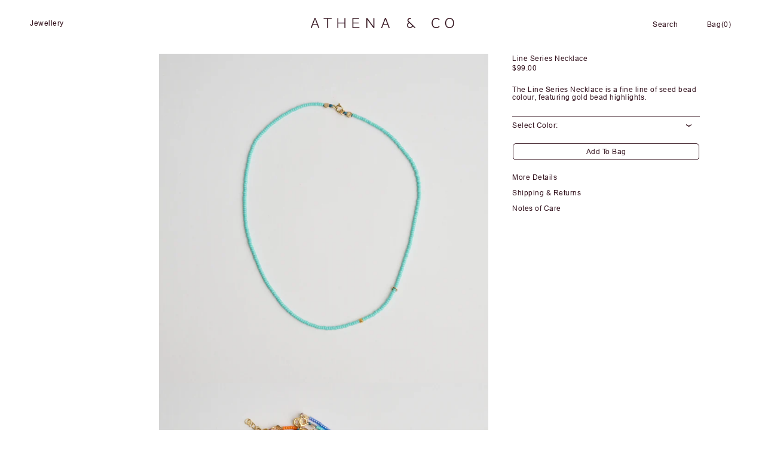

--- FILE ---
content_type: text/html; charset=utf-8
request_url: https://www.athenaandco.com.au/products/line-series-necklace
body_size: 26117
content:
<!doctype html>
<html class="no-js" lang="en">
  <head>
    <meta charset="utf-8">
    <meta http-equiv="X-UA-Compatible" content="IE=edge">
    <meta name="viewport" content="width=device-width,initial-scale=1">
    <meta name="theme-color" content="">
    <link rel="canonical" href="https://www.athenaandco.com.au/products/line-series-necklace">
    <link rel="preconnect" href="https://cdn.shopify.com" crossorigin><link rel="icon" type="image/png" href="//www.athenaandco.com.au/cdn/shop/files/IMG_5823.png?crop=center&height=32&v=1630625167&width=32"><link rel="preconnect" href="https://fonts.shopifycdn.com" crossorigin><title>
      Line Series Necklace
 &ndash; Athena+Co</title>

    
      <meta name="description" content="The Line Series Necklace is a fine line of seed bead colour, featuring gold bead highlights.">
    

    

<meta property="og:site_name" content="Athena+Co">
<meta property="og:url" content="https://www.athenaandco.com.au/products/line-series-necklace">
<meta property="og:title" content="Line Series Necklace">
<meta property="og:type" content="product">
<meta property="og:description" content="The Line Series Necklace is a fine line of seed bead colour, featuring gold bead highlights."><meta property="og:image" content="http://www.athenaandco.com.au/cdn/shop/files/30D0641B-939C-443E-B63B-68494C4B4EB7.jpg?v=1705634881">
  <meta property="og:image:secure_url" content="https://www.athenaandco.com.au/cdn/shop/files/30D0641B-939C-443E-B63B-68494C4B4EB7.jpg?v=1705634881">
  <meta property="og:image:width" content="4469">
  <meta property="og:image:height" content="4469"><meta property="og:price:amount" content="99.00">
  <meta property="og:price:currency" content="AUD"><meta name="twitter:card" content="summary_large_image">
<meta name="twitter:title" content="Line Series Necklace">
<meta name="twitter:description" content="The Line Series Necklace is a fine line of seed bead colour, featuring gold bead highlights.">


    <script src="//www.athenaandco.com.au/cdn/shop/t/22/assets/global.js?v=23483873005422116931668916676" defer="defer"></script>
    <script>window.performance && window.performance.mark && window.performance.mark('shopify.content_for_header.start');</script><meta name="google-site-verification" content="tcMAR4yOBZt85FVQO94QL9qiuoS-hohRaquxuAx5VJY">
<meta id="shopify-digital-wallet" name="shopify-digital-wallet" content="/16994571/digital_wallets/dialog">
<meta name="shopify-checkout-api-token" content="6444cca976cd3c16360bd30fc30bd14e">
<meta id="in-context-paypal-metadata" data-shop-id="16994571" data-venmo-supported="false" data-environment="production" data-locale="en_US" data-paypal-v4="true" data-currency="AUD">
<link rel="alternate" type="application/json+oembed" href="https://www.athenaandco.com.au/products/line-series-necklace.oembed">
<script async="async" src="/checkouts/internal/preloads.js?locale=en-AU"></script>
<link rel="preconnect" href="https://shop.app" crossorigin="anonymous">
<script async="async" src="https://shop.app/checkouts/internal/preloads.js?locale=en-AU&shop_id=16994571" crossorigin="anonymous"></script>
<script id="apple-pay-shop-capabilities" type="application/json">{"shopId":16994571,"countryCode":"AU","currencyCode":"AUD","merchantCapabilities":["supports3DS"],"merchantId":"gid:\/\/shopify\/Shop\/16994571","merchantName":"Athena+Co","requiredBillingContactFields":["postalAddress","email"],"requiredShippingContactFields":["postalAddress","email"],"shippingType":"shipping","supportedNetworks":["visa","masterCard"],"total":{"type":"pending","label":"Athena+Co","amount":"1.00"},"shopifyPaymentsEnabled":true,"supportsSubscriptions":true}</script>
<script id="shopify-features" type="application/json">{"accessToken":"6444cca976cd3c16360bd30fc30bd14e","betas":["rich-media-storefront-analytics"],"domain":"www.athenaandco.com.au","predictiveSearch":true,"shopId":16994571,"locale":"en"}</script>
<script>var Shopify = Shopify || {};
Shopify.shop = "athenaandco.myshopify.com";
Shopify.locale = "en";
Shopify.currency = {"active":"AUD","rate":"1.0"};
Shopify.country = "AU";
Shopify.theme = {"name":"Athena \u0026 Co Main Theme","id":138402005279,"schema_name":"Studio","schema_version":"4.0.1","theme_store_id":1431,"role":"main"};
Shopify.theme.handle = "null";
Shopify.theme.style = {"id":null,"handle":null};
Shopify.cdnHost = "www.athenaandco.com.au/cdn";
Shopify.routes = Shopify.routes || {};
Shopify.routes.root = "/";</script>
<script type="module">!function(o){(o.Shopify=o.Shopify||{}).modules=!0}(window);</script>
<script>!function(o){function n(){var o=[];function n(){o.push(Array.prototype.slice.apply(arguments))}return n.q=o,n}var t=o.Shopify=o.Shopify||{};t.loadFeatures=n(),t.autoloadFeatures=n()}(window);</script>
<script>
  window.ShopifyPay = window.ShopifyPay || {};
  window.ShopifyPay.apiHost = "shop.app\/pay";
  window.ShopifyPay.redirectState = null;
</script>
<script id="shop-js-analytics" type="application/json">{"pageType":"product"}</script>
<script defer="defer" async type="module" src="//www.athenaandco.com.au/cdn/shopifycloud/shop-js/modules/v2/client.init-shop-cart-sync_BdyHc3Nr.en.esm.js"></script>
<script defer="defer" async type="module" src="//www.athenaandco.com.au/cdn/shopifycloud/shop-js/modules/v2/chunk.common_Daul8nwZ.esm.js"></script>
<script type="module">
  await import("//www.athenaandco.com.au/cdn/shopifycloud/shop-js/modules/v2/client.init-shop-cart-sync_BdyHc3Nr.en.esm.js");
await import("//www.athenaandco.com.au/cdn/shopifycloud/shop-js/modules/v2/chunk.common_Daul8nwZ.esm.js");

  window.Shopify.SignInWithShop?.initShopCartSync?.({"fedCMEnabled":true,"windoidEnabled":true});

</script>
<script>
  window.Shopify = window.Shopify || {};
  if (!window.Shopify.featureAssets) window.Shopify.featureAssets = {};
  window.Shopify.featureAssets['shop-js'] = {"shop-cart-sync":["modules/v2/client.shop-cart-sync_QYOiDySF.en.esm.js","modules/v2/chunk.common_Daul8nwZ.esm.js"],"init-fed-cm":["modules/v2/client.init-fed-cm_DchLp9rc.en.esm.js","modules/v2/chunk.common_Daul8nwZ.esm.js"],"shop-button":["modules/v2/client.shop-button_OV7bAJc5.en.esm.js","modules/v2/chunk.common_Daul8nwZ.esm.js"],"init-windoid":["modules/v2/client.init-windoid_DwxFKQ8e.en.esm.js","modules/v2/chunk.common_Daul8nwZ.esm.js"],"shop-cash-offers":["modules/v2/client.shop-cash-offers_DWtL6Bq3.en.esm.js","modules/v2/chunk.common_Daul8nwZ.esm.js","modules/v2/chunk.modal_CQq8HTM6.esm.js"],"shop-toast-manager":["modules/v2/client.shop-toast-manager_CX9r1SjA.en.esm.js","modules/v2/chunk.common_Daul8nwZ.esm.js"],"init-shop-email-lookup-coordinator":["modules/v2/client.init-shop-email-lookup-coordinator_UhKnw74l.en.esm.js","modules/v2/chunk.common_Daul8nwZ.esm.js"],"pay-button":["modules/v2/client.pay-button_DzxNnLDY.en.esm.js","modules/v2/chunk.common_Daul8nwZ.esm.js"],"avatar":["modules/v2/client.avatar_BTnouDA3.en.esm.js"],"init-shop-cart-sync":["modules/v2/client.init-shop-cart-sync_BdyHc3Nr.en.esm.js","modules/v2/chunk.common_Daul8nwZ.esm.js"],"shop-login-button":["modules/v2/client.shop-login-button_D8B466_1.en.esm.js","modules/v2/chunk.common_Daul8nwZ.esm.js","modules/v2/chunk.modal_CQq8HTM6.esm.js"],"init-customer-accounts-sign-up":["modules/v2/client.init-customer-accounts-sign-up_C8fpPm4i.en.esm.js","modules/v2/client.shop-login-button_D8B466_1.en.esm.js","modules/v2/chunk.common_Daul8nwZ.esm.js","modules/v2/chunk.modal_CQq8HTM6.esm.js"],"init-shop-for-new-customer-accounts":["modules/v2/client.init-shop-for-new-customer-accounts_CVTO0Ztu.en.esm.js","modules/v2/client.shop-login-button_D8B466_1.en.esm.js","modules/v2/chunk.common_Daul8nwZ.esm.js","modules/v2/chunk.modal_CQq8HTM6.esm.js"],"init-customer-accounts":["modules/v2/client.init-customer-accounts_dRgKMfrE.en.esm.js","modules/v2/client.shop-login-button_D8B466_1.en.esm.js","modules/v2/chunk.common_Daul8nwZ.esm.js","modules/v2/chunk.modal_CQq8HTM6.esm.js"],"shop-follow-button":["modules/v2/client.shop-follow-button_CkZpjEct.en.esm.js","modules/v2/chunk.common_Daul8nwZ.esm.js","modules/v2/chunk.modal_CQq8HTM6.esm.js"],"lead-capture":["modules/v2/client.lead-capture_BntHBhfp.en.esm.js","modules/v2/chunk.common_Daul8nwZ.esm.js","modules/v2/chunk.modal_CQq8HTM6.esm.js"],"checkout-modal":["modules/v2/client.checkout-modal_CfxcYbTm.en.esm.js","modules/v2/chunk.common_Daul8nwZ.esm.js","modules/v2/chunk.modal_CQq8HTM6.esm.js"],"shop-login":["modules/v2/client.shop-login_Da4GZ2H6.en.esm.js","modules/v2/chunk.common_Daul8nwZ.esm.js","modules/v2/chunk.modal_CQq8HTM6.esm.js"],"payment-terms":["modules/v2/client.payment-terms_MV4M3zvL.en.esm.js","modules/v2/chunk.common_Daul8nwZ.esm.js","modules/v2/chunk.modal_CQq8HTM6.esm.js"]};
</script>
<script>(function() {
  var isLoaded = false;
  function asyncLoad() {
    if (isLoaded) return;
    isLoaded = true;
    var urls = ["https:\/\/chimpstatic.com\/mcjs-connected\/js\/users\/ff47d1804a55ed05672282cc9\/4f16df8e9c5be583fcde6e6be.js?shop=athenaandco.myshopify.com","https:\/\/instafeed.nfcube.com\/cdn\/6ef41191118c9054594ca4f08a02564a.js?shop=athenaandco.myshopify.com","https:\/\/cks3.amplifiedcdn.com\/ckjs.production.min.js?unique_id=athenaandco.myshopify.com\u0026shop=athenaandco.myshopify.com","https:\/\/ccjs.amplifiedcdn.com\/ccjs.umd.js?unique_id=athenaandco.myshopify.com\u0026shop=athenaandco.myshopify.com","https:\/\/cdn.hextom.com\/js\/freeshippingbar.js?shop=athenaandco.myshopify.com","https:\/\/a.mailmunch.co\/widgets\/site-418427-cd46f974b22a5c6e51f8532fa59a3b6ab63c21f1.js?shop=athenaandco.myshopify.com"];
    for (var i = 0; i < urls.length; i++) {
      var s = document.createElement('script');
      s.type = 'text/javascript';
      s.async = true;
      s.src = urls[i];
      var x = document.getElementsByTagName('script')[0];
      x.parentNode.insertBefore(s, x);
    }
  };
  if(window.attachEvent) {
    window.attachEvent('onload', asyncLoad);
  } else {
    window.addEventListener('load', asyncLoad, false);
  }
})();</script>
<script id="__st">var __st={"a":16994571,"offset":39600,"reqid":"89353a74-2cd9-4c65-8bff-89e374f40b0c-1768948707","pageurl":"www.athenaandco.com.au\/products\/line-series-necklace","u":"c377c9105da3","p":"product","rtyp":"product","rid":8882808553759};</script>
<script>window.ShopifyPaypalV4VisibilityTracking = true;</script>
<script id="captcha-bootstrap">!function(){'use strict';const t='contact',e='account',n='new_comment',o=[[t,t],['blogs',n],['comments',n],[t,'customer']],c=[[e,'customer_login'],[e,'guest_login'],[e,'recover_customer_password'],[e,'create_customer']],r=t=>t.map((([t,e])=>`form[action*='/${t}']:not([data-nocaptcha='true']) input[name='form_type'][value='${e}']`)).join(','),a=t=>()=>t?[...document.querySelectorAll(t)].map((t=>t.form)):[];function s(){const t=[...o],e=r(t);return a(e)}const i='password',u='form_key',d=['recaptcha-v3-token','g-recaptcha-response','h-captcha-response',i],f=()=>{try{return window.sessionStorage}catch{return}},m='__shopify_v',_=t=>t.elements[u];function p(t,e,n=!1){try{const o=window.sessionStorage,c=JSON.parse(o.getItem(e)),{data:r}=function(t){const{data:e,action:n}=t;return t[m]||n?{data:e,action:n}:{data:t,action:n}}(c);for(const[e,n]of Object.entries(r))t.elements[e]&&(t.elements[e].value=n);n&&o.removeItem(e)}catch(o){console.error('form repopulation failed',{error:o})}}const l='form_type',E='cptcha';function T(t){t.dataset[E]=!0}const w=window,h=w.document,L='Shopify',v='ce_forms',y='captcha';let A=!1;((t,e)=>{const n=(g='f06e6c50-85a8-45c8-87d0-21a2b65856fe',I='https://cdn.shopify.com/shopifycloud/storefront-forms-hcaptcha/ce_storefront_forms_captcha_hcaptcha.v1.5.2.iife.js',D={infoText:'Protected by hCaptcha',privacyText:'Privacy',termsText:'Terms'},(t,e,n)=>{const o=w[L][v],c=o.bindForm;if(c)return c(t,g,e,D).then(n);var r;o.q.push([[t,g,e,D],n]),r=I,A||(h.body.append(Object.assign(h.createElement('script'),{id:'captcha-provider',async:!0,src:r})),A=!0)});var g,I,D;w[L]=w[L]||{},w[L][v]=w[L][v]||{},w[L][v].q=[],w[L][y]=w[L][y]||{},w[L][y].protect=function(t,e){n(t,void 0,e),T(t)},Object.freeze(w[L][y]),function(t,e,n,w,h,L){const[v,y,A,g]=function(t,e,n){const i=e?o:[],u=t?c:[],d=[...i,...u],f=r(d),m=r(i),_=r(d.filter((([t,e])=>n.includes(e))));return[a(f),a(m),a(_),s()]}(w,h,L),I=t=>{const e=t.target;return e instanceof HTMLFormElement?e:e&&e.form},D=t=>v().includes(t);t.addEventListener('submit',(t=>{const e=I(t);if(!e)return;const n=D(e)&&!e.dataset.hcaptchaBound&&!e.dataset.recaptchaBound,o=_(e),c=g().includes(e)&&(!o||!o.value);(n||c)&&t.preventDefault(),c&&!n&&(function(t){try{if(!f())return;!function(t){const e=f();if(!e)return;const n=_(t);if(!n)return;const o=n.value;o&&e.removeItem(o)}(t);const e=Array.from(Array(32),(()=>Math.random().toString(36)[2])).join('');!function(t,e){_(t)||t.append(Object.assign(document.createElement('input'),{type:'hidden',name:u})),t.elements[u].value=e}(t,e),function(t,e){const n=f();if(!n)return;const o=[...t.querySelectorAll(`input[type='${i}']`)].map((({name:t})=>t)),c=[...d,...o],r={};for(const[a,s]of new FormData(t).entries())c.includes(a)||(r[a]=s);n.setItem(e,JSON.stringify({[m]:1,action:t.action,data:r}))}(t,e)}catch(e){console.error('failed to persist form',e)}}(e),e.submit())}));const S=(t,e)=>{t&&!t.dataset[E]&&(n(t,e.some((e=>e===t))),T(t))};for(const o of['focusin','change'])t.addEventListener(o,(t=>{const e=I(t);D(e)&&S(e,y())}));const B=e.get('form_key'),M=e.get(l),P=B&&M;t.addEventListener('DOMContentLoaded',(()=>{const t=y();if(P)for(const e of t)e.elements[l].value===M&&p(e,B);[...new Set([...A(),...v().filter((t=>'true'===t.dataset.shopifyCaptcha))])].forEach((e=>S(e,t)))}))}(h,new URLSearchParams(w.location.search),n,t,e,['guest_login'])})(!0,!0)}();</script>
<script integrity="sha256-4kQ18oKyAcykRKYeNunJcIwy7WH5gtpwJnB7kiuLZ1E=" data-source-attribution="shopify.loadfeatures" defer="defer" src="//www.athenaandco.com.au/cdn/shopifycloud/storefront/assets/storefront/load_feature-a0a9edcb.js" crossorigin="anonymous"></script>
<script crossorigin="anonymous" defer="defer" src="//www.athenaandco.com.au/cdn/shopifycloud/storefront/assets/shopify_pay/storefront-65b4c6d7.js?v=20250812"></script>
<script data-source-attribution="shopify.dynamic_checkout.dynamic.init">var Shopify=Shopify||{};Shopify.PaymentButton=Shopify.PaymentButton||{isStorefrontPortableWallets:!0,init:function(){window.Shopify.PaymentButton.init=function(){};var t=document.createElement("script");t.src="https://www.athenaandco.com.au/cdn/shopifycloud/portable-wallets/latest/portable-wallets.en.js",t.type="module",document.head.appendChild(t)}};
</script>
<script data-source-attribution="shopify.dynamic_checkout.buyer_consent">
  function portableWalletsHideBuyerConsent(e){var t=document.getElementById("shopify-buyer-consent"),n=document.getElementById("shopify-subscription-policy-button");t&&n&&(t.classList.add("hidden"),t.setAttribute("aria-hidden","true"),n.removeEventListener("click",e))}function portableWalletsShowBuyerConsent(e){var t=document.getElementById("shopify-buyer-consent"),n=document.getElementById("shopify-subscription-policy-button");t&&n&&(t.classList.remove("hidden"),t.removeAttribute("aria-hidden"),n.addEventListener("click",e))}window.Shopify?.PaymentButton&&(window.Shopify.PaymentButton.hideBuyerConsent=portableWalletsHideBuyerConsent,window.Shopify.PaymentButton.showBuyerConsent=portableWalletsShowBuyerConsent);
</script>
<script data-source-attribution="shopify.dynamic_checkout.cart.bootstrap">document.addEventListener("DOMContentLoaded",(function(){function t(){return document.querySelector("shopify-accelerated-checkout-cart, shopify-accelerated-checkout")}if(t())Shopify.PaymentButton.init();else{new MutationObserver((function(e,n){t()&&(Shopify.PaymentButton.init(),n.disconnect())})).observe(document.body,{childList:!0,subtree:!0})}}));
</script>
<link id="shopify-accelerated-checkout-styles" rel="stylesheet" media="screen" href="https://www.athenaandco.com.au/cdn/shopifycloud/portable-wallets/latest/accelerated-checkout-backwards-compat.css" crossorigin="anonymous">
<style id="shopify-accelerated-checkout-cart">
        #shopify-buyer-consent {
  margin-top: 1em;
  display: inline-block;
  width: 100%;
}

#shopify-buyer-consent.hidden {
  display: none;
}

#shopify-subscription-policy-button {
  background: none;
  border: none;
  padding: 0;
  text-decoration: underline;
  font-size: inherit;
  cursor: pointer;
}

#shopify-subscription-policy-button::before {
  box-shadow: none;
}

      </style>
<script id="sections-script" data-sections="header,footer" defer="defer" src="//www.athenaandco.com.au/cdn/shop/t/22/compiled_assets/scripts.js?v=3296"></script>
<script>window.performance && window.performance.mark && window.performance.mark('shopify.content_for_header.end');</script>


    <style data-shopify>
      @font-face {
  font-family: Archivo;
  font-weight: 400;
  font-style: normal;
  font-display: swap;
  src: url("//www.athenaandco.com.au/cdn/fonts/archivo/archivo_n4.dc8d917cc69af0a65ae04d01fd8eeab28a3573c9.woff2") format("woff2"),
       url("//www.athenaandco.com.au/cdn/fonts/archivo/archivo_n4.bd6b9c34fdb81d7646836be8065ce3c80a2cc984.woff") format("woff");
}

      @font-face {
  font-family: Archivo;
  font-weight: 700;
  font-style: normal;
  font-display: swap;
  src: url("//www.athenaandco.com.au/cdn/fonts/archivo/archivo_n7.651b020b3543640c100112be6f1c1b8e816c7f13.woff2") format("woff2"),
       url("//www.athenaandco.com.au/cdn/fonts/archivo/archivo_n7.7e9106d320e6594976a7dcb57957f3e712e83c96.woff") format("woff");
}

      @font-face {
  font-family: Archivo;
  font-weight: 400;
  font-style: italic;
  font-display: swap;
  src: url("//www.athenaandco.com.au/cdn/fonts/archivo/archivo_i4.37d8c4e02dc4f8e8b559f47082eb24a5c48c2908.woff2") format("woff2"),
       url("//www.athenaandco.com.au/cdn/fonts/archivo/archivo_i4.839d35d75c605237591e73815270f86ab696602c.woff") format("woff");
}

      @font-face {
  font-family: Archivo;
  font-weight: 700;
  font-style: italic;
  font-display: swap;
  src: url("//www.athenaandco.com.au/cdn/fonts/archivo/archivo_i7.3dc798c6f261b8341dd97dd5c78d97d457c63517.woff2") format("woff2"),
       url("//www.athenaandco.com.au/cdn/fonts/archivo/archivo_i7.3b65e9d326e7379bd5f15bcb927c5d533d950ff6.woff") format("woff");
}

      @font-face {
  font-family: Archivo;
  font-weight: 400;
  font-style: normal;
  font-display: swap;
  src: url("//www.athenaandco.com.au/cdn/fonts/archivo/archivo_n4.dc8d917cc69af0a65ae04d01fd8eeab28a3573c9.woff2") format("woff2"),
       url("//www.athenaandco.com.au/cdn/fonts/archivo/archivo_n4.bd6b9c34fdb81d7646836be8065ce3c80a2cc984.woff") format("woff");
}


      :root {
        --font-body-family: Archivo, sans-serif;
        --font-body-style: normal;
        --font-body-weight: 400;
        --font-body-weight-bold: 700;

        --font-heading-family: Archivo, sans-serif;
        --font-heading-style: normal;
        --font-heading-weight: 400;

        --font-body-scale: 1.0;
        --font-heading-scale: 1.0;

        --color-base-text: 49, 16, 27;
        --color-shadow: 49, 16, 27;
        --color-base-background-1: 255, 255, 255;
        --color-base-background-2: 235, 236, 237;
        --color-base-solid-button-labels: 250, 247, 244;
        --color-base-outline-button-labels: 5, 44, 70;
        --color-base-accent-1: 49, 16, 27;
        --color-base-accent-2: 49, 16, 27;
        --payment-terms-background-color: #ffffff;

        --gradient-base-background-1: #ffffff;
        --gradient-base-background-2: #ebeced;
        --gradient-base-accent-1: #31101b;
        --gradient-base-accent-2: #31101b;

        --media-padding: px;
        --media-border-opacity: 0.05;
        --media-border-width: 0px;
        --media-radius: 0px;
        --media-shadow-opacity: 0.0;
        --media-shadow-horizontal-offset: 0px;
        --media-shadow-vertical-offset: 0px;
        --media-shadow-blur-radius: 0px;
        --media-shadow-visible: 0;

        --page-width: 140rem;
        --page-width-margin: 0rem;

        --product-card-image-padding: 0.0rem;
        --product-card-corner-radius: 0.0rem;
        --product-card-text-alignment: left;
        --product-card-border-width: 0.0rem;
        --product-card-border-opacity: 0.1;
        --product-card-shadow-opacity: 0.1;
        --product-card-shadow-visible: 1;
        --product-card-shadow-horizontal-offset: 0.0rem;
        --product-card-shadow-vertical-offset: 0.0rem;
        --product-card-shadow-blur-radius: 0.0rem;

        --collection-card-image-padding: 0.0rem;
        --collection-card-corner-radius: 0.0rem;
        --collection-card-text-alignment: left;
        --collection-card-border-width: 0.0rem;
        --collection-card-border-opacity: 0.1;
        --collection-card-shadow-opacity: 0.1;
        --collection-card-shadow-visible: 1;
        --collection-card-shadow-horizontal-offset: 0.0rem;
        --collection-card-shadow-vertical-offset: 0.0rem;
        --collection-card-shadow-blur-radius: 0.0rem;

        --blog-card-image-padding: 0.0rem;
        --blog-card-corner-radius: 0.0rem;
        --blog-card-text-alignment: center;
        --blog-card-border-width: 0.0rem;
        --blog-card-border-opacity: 0.1;
        --blog-card-shadow-opacity: 0.1;
        --blog-card-shadow-visible: 1;
        --blog-card-shadow-horizontal-offset: 0.0rem;
        --blog-card-shadow-vertical-offset: 0.0rem;
        --blog-card-shadow-blur-radius: 0.0rem;

        --badge-corner-radius: 4.0rem;

        --popup-border-width: 0px;
        --popup-border-opacity: 0.1;
        --popup-corner-radius: 0px;
        --popup-shadow-opacity: 0.1;
        --popup-shadow-horizontal-offset: 6px;
        --popup-shadow-vertical-offset: 6px;
        --popup-shadow-blur-radius: 25px;

        --drawer-border-width: 1px;
        --drawer-border-opacity: 0.1;
        --drawer-shadow-opacity: 0.0;
        --drawer-shadow-horizontal-offset: 0px;
        --drawer-shadow-vertical-offset: 0px;
        --drawer-shadow-blur-radius: 0px;

        --spacing-sections-desktop: 0px;
        --spacing-sections-mobile: 0px;

        --grid-desktop-vertical-spacing: 40px;
        --grid-desktop-horizontal-spacing: 40px;
        --grid-mobile-vertical-spacing: 20px;
        --grid-mobile-horizontal-spacing: 20px;

        --text-boxes-border-opacity: 0.0;
        --text-boxes-border-width: 0px;
        --text-boxes-radius: 0px;
        --text-boxes-shadow-opacity: 0.0;
        --text-boxes-shadow-visible: 0;
        --text-boxes-shadow-horizontal-offset: 0px;
        --text-boxes-shadow-vertical-offset: 0px;
        --text-boxes-shadow-blur-radius: 0px;

        --buttons-radius: 40px;
        --buttons-radius-outset: 41px;
        --buttons-border-width: 1px;
        --buttons-border-opacity: 1.0;
        --buttons-shadow-opacity: 0.1;
        --buttons-shadow-visible: 1;
        --buttons-shadow-horizontal-offset: 2px;
        --buttons-shadow-vertical-offset: 2px;
        --buttons-shadow-blur-radius: 5px;
        --buttons-border-offset: 0.3px;

        --inputs-radius: 2px;
        --inputs-border-width: 1px;
        --inputs-border-opacity: 0.15;
        --inputs-shadow-opacity: 0.05;
        --inputs-shadow-horizontal-offset: 2px;
        --inputs-margin-offset: 2px;
        --inputs-shadow-vertical-offset: 2px;
        --inputs-shadow-blur-radius: 5px;
        --inputs-radius-outset: 3px;

        --variant-pills-radius: 40px;
        --variant-pills-border-width: 1px;
        --variant-pills-border-opacity: 0.55;
        --variant-pills-shadow-opacity: 0.0;
        --variant-pills-shadow-horizontal-offset: 0px;
        --variant-pills-shadow-vertical-offset: 0px;
        --variant-pills-shadow-blur-radius: 0px;
      }

      *,
      *::before,
      *::after {
        box-sizing: inherit;
      }

      html {
        box-sizing: border-box;
        font-size: calc(var(--font-body-scale) * 62.5%);
        height: 100%;
      }

      body {
        display: grid;
        grid-template-rows: auto auto 1fr auto;
        grid-template-columns: 100%;
        min-height: 100%;
        margin: 0;
        font-size: 1.5rem;
        letter-spacing: 0.06rem;
        line-height: calc(1 + 0.8 / var(--font-body-scale));
        font-family: var(--font-body-family);
        font-style: var(--font-body-style);
        font-weight: var(--font-body-weight);
      }

      @media screen and (min-width: 750px) {
        body {
          font-size: 1.6rem;
        }
      }
    </style>

    <link href="//www.athenaandco.com.au/cdn/shop/t/22/assets/base.css?v=61211776803873693441669144263" rel="stylesheet" type="text/css" media="all" />
<link rel="preload" as="font" href="//www.athenaandco.com.au/cdn/fonts/archivo/archivo_n4.dc8d917cc69af0a65ae04d01fd8eeab28a3573c9.woff2" type="font/woff2" crossorigin><link rel="preload" as="font" href="//www.athenaandco.com.au/cdn/fonts/archivo/archivo_n4.dc8d917cc69af0a65ae04d01fd8eeab28a3573c9.woff2" type="font/woff2" crossorigin><link rel="stylesheet" href="//www.athenaandco.com.au/cdn/shop/t/22/assets/component-predictive-search.css?v=141021232164998978591668842175" media="print" onload="this.media='all'"><script>document.documentElement.className = document.documentElement.className.replace('no-js', 'js');
    if (Shopify.designMode) {
      document.documentElement.classList.add('shopify-design-mode');
    }
    </script>
  <link href="https://monorail-edge.shopifysvc.com" rel="dns-prefetch">
<script>(function(){if ("sendBeacon" in navigator && "performance" in window) {try {var session_token_from_headers = performance.getEntriesByType('navigation')[0].serverTiming.find(x => x.name == '_s').description;} catch {var session_token_from_headers = undefined;}var session_cookie_matches = document.cookie.match(/_shopify_s=([^;]*)/);var session_token_from_cookie = session_cookie_matches && session_cookie_matches.length === 2 ? session_cookie_matches[1] : "";var session_token = session_token_from_headers || session_token_from_cookie || "";function handle_abandonment_event(e) {var entries = performance.getEntries().filter(function(entry) {return /monorail-edge.shopifysvc.com/.test(entry.name);});if (!window.abandonment_tracked && entries.length === 0) {window.abandonment_tracked = true;var currentMs = Date.now();var navigation_start = performance.timing.navigationStart;var payload = {shop_id: 16994571,url: window.location.href,navigation_start,duration: currentMs - navigation_start,session_token,page_type: "product"};window.navigator.sendBeacon("https://monorail-edge.shopifysvc.com/v1/produce", JSON.stringify({schema_id: "online_store_buyer_site_abandonment/1.1",payload: payload,metadata: {event_created_at_ms: currentMs,event_sent_at_ms: currentMs}}));}}window.addEventListener('pagehide', handle_abandonment_event);}}());</script>
<script id="web-pixels-manager-setup">(function e(e,d,r,n,o){if(void 0===o&&(o={}),!Boolean(null===(a=null===(i=window.Shopify)||void 0===i?void 0:i.analytics)||void 0===a?void 0:a.replayQueue)){var i,a;window.Shopify=window.Shopify||{};var t=window.Shopify;t.analytics=t.analytics||{};var s=t.analytics;s.replayQueue=[],s.publish=function(e,d,r){return s.replayQueue.push([e,d,r]),!0};try{self.performance.mark("wpm:start")}catch(e){}var l=function(){var e={modern:/Edge?\/(1{2}[4-9]|1[2-9]\d|[2-9]\d{2}|\d{4,})\.\d+(\.\d+|)|Firefox\/(1{2}[4-9]|1[2-9]\d|[2-9]\d{2}|\d{4,})\.\d+(\.\d+|)|Chrom(ium|e)\/(9{2}|\d{3,})\.\d+(\.\d+|)|(Maci|X1{2}).+ Version\/(15\.\d+|(1[6-9]|[2-9]\d|\d{3,})\.\d+)([,.]\d+|)( \(\w+\)|)( Mobile\/\w+|) Safari\/|Chrome.+OPR\/(9{2}|\d{3,})\.\d+\.\d+|(CPU[ +]OS|iPhone[ +]OS|CPU[ +]iPhone|CPU IPhone OS|CPU iPad OS)[ +]+(15[._]\d+|(1[6-9]|[2-9]\d|\d{3,})[._]\d+)([._]\d+|)|Android:?[ /-](13[3-9]|1[4-9]\d|[2-9]\d{2}|\d{4,})(\.\d+|)(\.\d+|)|Android.+Firefox\/(13[5-9]|1[4-9]\d|[2-9]\d{2}|\d{4,})\.\d+(\.\d+|)|Android.+Chrom(ium|e)\/(13[3-9]|1[4-9]\d|[2-9]\d{2}|\d{4,})\.\d+(\.\d+|)|SamsungBrowser\/([2-9]\d|\d{3,})\.\d+/,legacy:/Edge?\/(1[6-9]|[2-9]\d|\d{3,})\.\d+(\.\d+|)|Firefox\/(5[4-9]|[6-9]\d|\d{3,})\.\d+(\.\d+|)|Chrom(ium|e)\/(5[1-9]|[6-9]\d|\d{3,})\.\d+(\.\d+|)([\d.]+$|.*Safari\/(?![\d.]+ Edge\/[\d.]+$))|(Maci|X1{2}).+ Version\/(10\.\d+|(1[1-9]|[2-9]\d|\d{3,})\.\d+)([,.]\d+|)( \(\w+\)|)( Mobile\/\w+|) Safari\/|Chrome.+OPR\/(3[89]|[4-9]\d|\d{3,})\.\d+\.\d+|(CPU[ +]OS|iPhone[ +]OS|CPU[ +]iPhone|CPU IPhone OS|CPU iPad OS)[ +]+(10[._]\d+|(1[1-9]|[2-9]\d|\d{3,})[._]\d+)([._]\d+|)|Android:?[ /-](13[3-9]|1[4-9]\d|[2-9]\d{2}|\d{4,})(\.\d+|)(\.\d+|)|Mobile Safari.+OPR\/([89]\d|\d{3,})\.\d+\.\d+|Android.+Firefox\/(13[5-9]|1[4-9]\d|[2-9]\d{2}|\d{4,})\.\d+(\.\d+|)|Android.+Chrom(ium|e)\/(13[3-9]|1[4-9]\d|[2-9]\d{2}|\d{4,})\.\d+(\.\d+|)|Android.+(UC? ?Browser|UCWEB|U3)[ /]?(15\.([5-9]|\d{2,})|(1[6-9]|[2-9]\d|\d{3,})\.\d+)\.\d+|SamsungBrowser\/(5\.\d+|([6-9]|\d{2,})\.\d+)|Android.+MQ{2}Browser\/(14(\.(9|\d{2,})|)|(1[5-9]|[2-9]\d|\d{3,})(\.\d+|))(\.\d+|)|K[Aa][Ii]OS\/(3\.\d+|([4-9]|\d{2,})\.\d+)(\.\d+|)/},d=e.modern,r=e.legacy,n=navigator.userAgent;return n.match(d)?"modern":n.match(r)?"legacy":"unknown"}(),u="modern"===l?"modern":"legacy",c=(null!=n?n:{modern:"",legacy:""})[u],f=function(e){return[e.baseUrl,"/wpm","/b",e.hashVersion,"modern"===e.buildTarget?"m":"l",".js"].join("")}({baseUrl:d,hashVersion:r,buildTarget:u}),m=function(e){var d=e.version,r=e.bundleTarget,n=e.surface,o=e.pageUrl,i=e.monorailEndpoint;return{emit:function(e){var a=e.status,t=e.errorMsg,s=(new Date).getTime(),l=JSON.stringify({metadata:{event_sent_at_ms:s},events:[{schema_id:"web_pixels_manager_load/3.1",payload:{version:d,bundle_target:r,page_url:o,status:a,surface:n,error_msg:t},metadata:{event_created_at_ms:s}}]});if(!i)return console&&console.warn&&console.warn("[Web Pixels Manager] No Monorail endpoint provided, skipping logging."),!1;try{return self.navigator.sendBeacon.bind(self.navigator)(i,l)}catch(e){}var u=new XMLHttpRequest;try{return u.open("POST",i,!0),u.setRequestHeader("Content-Type","text/plain"),u.send(l),!0}catch(e){return console&&console.warn&&console.warn("[Web Pixels Manager] Got an unhandled error while logging to Monorail."),!1}}}}({version:r,bundleTarget:l,surface:e.surface,pageUrl:self.location.href,monorailEndpoint:e.monorailEndpoint});try{o.browserTarget=l,function(e){var d=e.src,r=e.async,n=void 0===r||r,o=e.onload,i=e.onerror,a=e.sri,t=e.scriptDataAttributes,s=void 0===t?{}:t,l=document.createElement("script"),u=document.querySelector("head"),c=document.querySelector("body");if(l.async=n,l.src=d,a&&(l.integrity=a,l.crossOrigin="anonymous"),s)for(var f in s)if(Object.prototype.hasOwnProperty.call(s,f))try{l.dataset[f]=s[f]}catch(e){}if(o&&l.addEventListener("load",o),i&&l.addEventListener("error",i),u)u.appendChild(l);else{if(!c)throw new Error("Did not find a head or body element to append the script");c.appendChild(l)}}({src:f,async:!0,onload:function(){if(!function(){var e,d;return Boolean(null===(d=null===(e=window.Shopify)||void 0===e?void 0:e.analytics)||void 0===d?void 0:d.initialized)}()){var d=window.webPixelsManager.init(e)||void 0;if(d){var r=window.Shopify.analytics;r.replayQueue.forEach((function(e){var r=e[0],n=e[1],o=e[2];d.publishCustomEvent(r,n,o)})),r.replayQueue=[],r.publish=d.publishCustomEvent,r.visitor=d.visitor,r.initialized=!0}}},onerror:function(){return m.emit({status:"failed",errorMsg:"".concat(f," has failed to load")})},sri:function(e){var d=/^sha384-[A-Za-z0-9+/=]+$/;return"string"==typeof e&&d.test(e)}(c)?c:"",scriptDataAttributes:o}),m.emit({status:"loading"})}catch(e){m.emit({status:"failed",errorMsg:(null==e?void 0:e.message)||"Unknown error"})}}})({shopId: 16994571,storefrontBaseUrl: "https://www.athenaandco.com.au",extensionsBaseUrl: "https://extensions.shopifycdn.com/cdn/shopifycloud/web-pixels-manager",monorailEndpoint: "https://monorail-edge.shopifysvc.com/unstable/produce_batch",surface: "storefront-renderer",enabledBetaFlags: ["2dca8a86"],webPixelsConfigList: [{"id":"840728863","configuration":"{\"config\":\"{\\\"pixel_id\\\":\\\"GT-PLTZFF2\\\",\\\"target_country\\\":\\\"AU\\\",\\\"gtag_events\\\":[{\\\"type\\\":\\\"purchase\\\",\\\"action_label\\\":\\\"MC-YQDJKMBDPG\\\"},{\\\"type\\\":\\\"page_view\\\",\\\"action_label\\\":\\\"MC-YQDJKMBDPG\\\"},{\\\"type\\\":\\\"view_item\\\",\\\"action_label\\\":\\\"MC-YQDJKMBDPG\\\"}],\\\"enable_monitoring_mode\\\":false}\"}","eventPayloadVersion":"v1","runtimeContext":"OPEN","scriptVersion":"b2a88bafab3e21179ed38636efcd8a93","type":"APP","apiClientId":1780363,"privacyPurposes":[],"dataSharingAdjustments":{"protectedCustomerApprovalScopes":["read_customer_address","read_customer_email","read_customer_name","read_customer_personal_data","read_customer_phone"]}},{"id":"241139999","configuration":"{\"pixel_id\":\"756086082100550\",\"pixel_type\":\"facebook_pixel\",\"metaapp_system_user_token\":\"-\"}","eventPayloadVersion":"v1","runtimeContext":"OPEN","scriptVersion":"ca16bc87fe92b6042fbaa3acc2fbdaa6","type":"APP","apiClientId":2329312,"privacyPurposes":["ANALYTICS","MARKETING","SALE_OF_DATA"],"dataSharingAdjustments":{"protectedCustomerApprovalScopes":["read_customer_address","read_customer_email","read_customer_name","read_customer_personal_data","read_customer_phone"]}},{"id":"135954719","eventPayloadVersion":"v1","runtimeContext":"LAX","scriptVersion":"1","type":"CUSTOM","privacyPurposes":["MARKETING"],"name":"Meta pixel (migrated)"},{"id":"146768159","eventPayloadVersion":"v1","runtimeContext":"LAX","scriptVersion":"1","type":"CUSTOM","privacyPurposes":["ANALYTICS"],"name":"Google Analytics tag (migrated)"},{"id":"shopify-app-pixel","configuration":"{}","eventPayloadVersion":"v1","runtimeContext":"STRICT","scriptVersion":"0450","apiClientId":"shopify-pixel","type":"APP","privacyPurposes":["ANALYTICS","MARKETING"]},{"id":"shopify-custom-pixel","eventPayloadVersion":"v1","runtimeContext":"LAX","scriptVersion":"0450","apiClientId":"shopify-pixel","type":"CUSTOM","privacyPurposes":["ANALYTICS","MARKETING"]}],isMerchantRequest: false,initData: {"shop":{"name":"Athena+Co","paymentSettings":{"currencyCode":"AUD"},"myshopifyDomain":"athenaandco.myshopify.com","countryCode":"AU","storefrontUrl":"https:\/\/www.athenaandco.com.au"},"customer":null,"cart":null,"checkout":null,"productVariants":[{"price":{"amount":99.0,"currencyCode":"AUD"},"product":{"title":"Line Series Necklace","vendor":"Athena+Co","id":"8882808553759","untranslatedTitle":"Line Series Necklace","url":"\/products\/line-series-necklace","type":""},"id":"47510215131423","image":{"src":"\/\/www.athenaandco.com.au\/cdn\/shop\/files\/4602295C-AE8D-43E5-A964-D1B9326A3080.jpg?v=1705635658"},"sku":"","title":"turquoise","untranslatedTitle":"turquoise"},{"price":{"amount":99.0,"currencyCode":"AUD"},"product":{"title":"Line Series Necklace","vendor":"Athena+Co","id":"8882808553759","untranslatedTitle":"Line Series Necklace","url":"\/products\/line-series-necklace","type":""},"id":"47510215065887","image":{"src":"\/\/www.athenaandco.com.au\/cdn\/shop\/files\/45368FB1-86AC-4829-976A-82411E96D8C5.jpg?v=1705635201"},"sku":"","title":"cobalt blue","untranslatedTitle":"cobalt blue"},{"price":{"amount":99.0,"currencyCode":"AUD"},"product":{"title":"Line Series Necklace","vendor":"Athena+Co","id":"8882808553759","untranslatedTitle":"Line Series Necklace","url":"\/products\/line-series-necklace","type":""},"id":"47510215098655","image":{"src":"\/\/www.athenaandco.com.au\/cdn\/shop\/files\/801984E6-092D-4A2E-A735-71D597E82A3F.jpg?v=1705634881"},"sku":"","title":"clear blue","untranslatedTitle":"clear blue"},{"price":{"amount":99.0,"currencyCode":"AUD"},"product":{"title":"Line Series Necklace","vendor":"Athena+Co","id":"8882808553759","untranslatedTitle":"Line Series Necklace","url":"\/products\/line-series-necklace","type":""},"id":"47510215164191","image":{"src":"\/\/www.athenaandco.com.au\/cdn\/shop\/files\/47E83A0C-60AF-4CD6-A8DF-E4C8970AF115.jpg?v=1705635658"},"sku":"","title":"matte turquoise","untranslatedTitle":"matte turquoise"},{"price":{"amount":99.0,"currencyCode":"AUD"},"product":{"title":"Line Series Necklace","vendor":"Athena+Co","id":"8882808553759","untranslatedTitle":"Line Series Necklace","url":"\/products\/line-series-necklace","type":""},"id":"47510215196959","image":{"src":"\/\/www.athenaandco.com.au\/cdn\/shop\/files\/2A511743-2E37-419D-9DC7-3CC0FC86F09E.jpg?v=1705635201"},"sku":"","title":"matte red","untranslatedTitle":"matte red"},{"price":{"amount":99.0,"currencyCode":"AUD"},"product":{"title":"Line Series Necklace","vendor":"Athena+Co","id":"8882808553759","untranslatedTitle":"Line Series Necklace","url":"\/products\/line-series-necklace","type":""},"id":"47510215229727","image":{"src":"\/\/www.athenaandco.com.au\/cdn\/shop\/files\/70ADB2F2-9D0B-4B0B-ACD4-FFF978EDBD00.jpg?v=1705635201"},"sku":"","title":"orange","untranslatedTitle":"orange"},{"price":{"amount":99.0,"currencyCode":"AUD"},"product":{"title":"Line Series Necklace","vendor":"Athena+Co","id":"8882808553759","untranslatedTitle":"Line Series Necklace","url":"\/products\/line-series-necklace","type":""},"id":"47510215262495","image":{"src":"\/\/www.athenaandco.com.au\/cdn\/shop\/files\/9FEAC159-708D-4326-AF31-3AB8B2BD199D.jpg?v=1705635201"},"sku":"","title":"washed black","untranslatedTitle":"washed black"},{"price":{"amount":99.0,"currencyCode":"AUD"},"product":{"title":"Line Series Necklace","vendor":"Athena+Co","id":"8882808553759","untranslatedTitle":"Line Series Necklace","url":"\/products\/line-series-necklace","type":""},"id":"47510261268767","image":{"src":"\/\/www.athenaandco.com.au\/cdn\/shop\/files\/F1E10E94-53A7-433A-98C6-12392F0F715B.jpg?v=1705634881"},"sku":"","title":"multi","untranslatedTitle":"multi"}],"purchasingCompany":null},},"https://www.athenaandco.com.au/cdn","fcfee988w5aeb613cpc8e4bc33m6693e112",{"modern":"","legacy":""},{"shopId":"16994571","storefrontBaseUrl":"https:\/\/www.athenaandco.com.au","extensionBaseUrl":"https:\/\/extensions.shopifycdn.com\/cdn\/shopifycloud\/web-pixels-manager","surface":"storefront-renderer","enabledBetaFlags":"[\"2dca8a86\"]","isMerchantRequest":"false","hashVersion":"fcfee988w5aeb613cpc8e4bc33m6693e112","publish":"custom","events":"[[\"page_viewed\",{}],[\"product_viewed\",{\"productVariant\":{\"price\":{\"amount\":99.0,\"currencyCode\":\"AUD\"},\"product\":{\"title\":\"Line Series Necklace\",\"vendor\":\"Athena+Co\",\"id\":\"8882808553759\",\"untranslatedTitle\":\"Line Series Necklace\",\"url\":\"\/products\/line-series-necklace\",\"type\":\"\"},\"id\":\"47510215131423\",\"image\":{\"src\":\"\/\/www.athenaandco.com.au\/cdn\/shop\/files\/4602295C-AE8D-43E5-A964-D1B9326A3080.jpg?v=1705635658\"},\"sku\":\"\",\"title\":\"turquoise\",\"untranslatedTitle\":\"turquoise\"}}]]"});</script><script>
  window.ShopifyAnalytics = window.ShopifyAnalytics || {};
  window.ShopifyAnalytics.meta = window.ShopifyAnalytics.meta || {};
  window.ShopifyAnalytics.meta.currency = 'AUD';
  var meta = {"product":{"id":8882808553759,"gid":"gid:\/\/shopify\/Product\/8882808553759","vendor":"Athena+Co","type":"","handle":"line-series-necklace","variants":[{"id":47510215131423,"price":9900,"name":"Line Series Necklace - turquoise","public_title":"turquoise","sku":""},{"id":47510215065887,"price":9900,"name":"Line Series Necklace - cobalt blue","public_title":"cobalt blue","sku":""},{"id":47510215098655,"price":9900,"name":"Line Series Necklace - clear blue","public_title":"clear blue","sku":""},{"id":47510215164191,"price":9900,"name":"Line Series Necklace - matte turquoise","public_title":"matte turquoise","sku":""},{"id":47510215196959,"price":9900,"name":"Line Series Necklace - matte red","public_title":"matte red","sku":""},{"id":47510215229727,"price":9900,"name":"Line Series Necklace - orange","public_title":"orange","sku":""},{"id":47510215262495,"price":9900,"name":"Line Series Necklace - washed black","public_title":"washed black","sku":""},{"id":47510261268767,"price":9900,"name":"Line Series Necklace - multi","public_title":"multi","sku":""}],"remote":false},"page":{"pageType":"product","resourceType":"product","resourceId":8882808553759,"requestId":"89353a74-2cd9-4c65-8bff-89e374f40b0c-1768948707"}};
  for (var attr in meta) {
    window.ShopifyAnalytics.meta[attr] = meta[attr];
  }
</script>
<script class="analytics">
  (function () {
    var customDocumentWrite = function(content) {
      var jquery = null;

      if (window.jQuery) {
        jquery = window.jQuery;
      } else if (window.Checkout && window.Checkout.$) {
        jquery = window.Checkout.$;
      }

      if (jquery) {
        jquery('body').append(content);
      }
    };

    var hasLoggedConversion = function(token) {
      if (token) {
        return document.cookie.indexOf('loggedConversion=' + token) !== -1;
      }
      return false;
    }

    var setCookieIfConversion = function(token) {
      if (token) {
        var twoMonthsFromNow = new Date(Date.now());
        twoMonthsFromNow.setMonth(twoMonthsFromNow.getMonth() + 2);

        document.cookie = 'loggedConversion=' + token + '; expires=' + twoMonthsFromNow;
      }
    }

    var trekkie = window.ShopifyAnalytics.lib = window.trekkie = window.trekkie || [];
    if (trekkie.integrations) {
      return;
    }
    trekkie.methods = [
      'identify',
      'page',
      'ready',
      'track',
      'trackForm',
      'trackLink'
    ];
    trekkie.factory = function(method) {
      return function() {
        var args = Array.prototype.slice.call(arguments);
        args.unshift(method);
        trekkie.push(args);
        return trekkie;
      };
    };
    for (var i = 0; i < trekkie.methods.length; i++) {
      var key = trekkie.methods[i];
      trekkie[key] = trekkie.factory(key);
    }
    trekkie.load = function(config) {
      trekkie.config = config || {};
      trekkie.config.initialDocumentCookie = document.cookie;
      var first = document.getElementsByTagName('script')[0];
      var script = document.createElement('script');
      script.type = 'text/javascript';
      script.onerror = function(e) {
        var scriptFallback = document.createElement('script');
        scriptFallback.type = 'text/javascript';
        scriptFallback.onerror = function(error) {
                var Monorail = {
      produce: function produce(monorailDomain, schemaId, payload) {
        var currentMs = new Date().getTime();
        var event = {
          schema_id: schemaId,
          payload: payload,
          metadata: {
            event_created_at_ms: currentMs,
            event_sent_at_ms: currentMs
          }
        };
        return Monorail.sendRequest("https://" + monorailDomain + "/v1/produce", JSON.stringify(event));
      },
      sendRequest: function sendRequest(endpointUrl, payload) {
        // Try the sendBeacon API
        if (window && window.navigator && typeof window.navigator.sendBeacon === 'function' && typeof window.Blob === 'function' && !Monorail.isIos12()) {
          var blobData = new window.Blob([payload], {
            type: 'text/plain'
          });

          if (window.navigator.sendBeacon(endpointUrl, blobData)) {
            return true;
          } // sendBeacon was not successful

        } // XHR beacon

        var xhr = new XMLHttpRequest();

        try {
          xhr.open('POST', endpointUrl);
          xhr.setRequestHeader('Content-Type', 'text/plain');
          xhr.send(payload);
        } catch (e) {
          console.log(e);
        }

        return false;
      },
      isIos12: function isIos12() {
        return window.navigator.userAgent.lastIndexOf('iPhone; CPU iPhone OS 12_') !== -1 || window.navigator.userAgent.lastIndexOf('iPad; CPU OS 12_') !== -1;
      }
    };
    Monorail.produce('monorail-edge.shopifysvc.com',
      'trekkie_storefront_load_errors/1.1',
      {shop_id: 16994571,
      theme_id: 138402005279,
      app_name: "storefront",
      context_url: window.location.href,
      source_url: "//www.athenaandco.com.au/cdn/s/trekkie.storefront.cd680fe47e6c39ca5d5df5f0a32d569bc48c0f27.min.js"});

        };
        scriptFallback.async = true;
        scriptFallback.src = '//www.athenaandco.com.au/cdn/s/trekkie.storefront.cd680fe47e6c39ca5d5df5f0a32d569bc48c0f27.min.js';
        first.parentNode.insertBefore(scriptFallback, first);
      };
      script.async = true;
      script.src = '//www.athenaandco.com.au/cdn/s/trekkie.storefront.cd680fe47e6c39ca5d5df5f0a32d569bc48c0f27.min.js';
      first.parentNode.insertBefore(script, first);
    };
    trekkie.load(
      {"Trekkie":{"appName":"storefront","development":false,"defaultAttributes":{"shopId":16994571,"isMerchantRequest":null,"themeId":138402005279,"themeCityHash":"7108109039209373362","contentLanguage":"en","currency":"AUD","eventMetadataId":"97c6470e-094a-458b-b593-97be7db755d3"},"isServerSideCookieWritingEnabled":true,"monorailRegion":"shop_domain","enabledBetaFlags":["65f19447"]},"Session Attribution":{},"S2S":{"facebookCapiEnabled":true,"source":"trekkie-storefront-renderer","apiClientId":580111}}
    );

    var loaded = false;
    trekkie.ready(function() {
      if (loaded) return;
      loaded = true;

      window.ShopifyAnalytics.lib = window.trekkie;

      var originalDocumentWrite = document.write;
      document.write = customDocumentWrite;
      try { window.ShopifyAnalytics.merchantGoogleAnalytics.call(this); } catch(error) {};
      document.write = originalDocumentWrite;

      window.ShopifyAnalytics.lib.page(null,{"pageType":"product","resourceType":"product","resourceId":8882808553759,"requestId":"89353a74-2cd9-4c65-8bff-89e374f40b0c-1768948707","shopifyEmitted":true});

      var match = window.location.pathname.match(/checkouts\/(.+)\/(thank_you|post_purchase)/)
      var token = match? match[1]: undefined;
      if (!hasLoggedConversion(token)) {
        setCookieIfConversion(token);
        window.ShopifyAnalytics.lib.track("Viewed Product",{"currency":"AUD","variantId":47510215131423,"productId":8882808553759,"productGid":"gid:\/\/shopify\/Product\/8882808553759","name":"Line Series Necklace - turquoise","price":"99.00","sku":"","brand":"Athena+Co","variant":"turquoise","category":"","nonInteraction":true,"remote":false},undefined,undefined,{"shopifyEmitted":true});
      window.ShopifyAnalytics.lib.track("monorail:\/\/trekkie_storefront_viewed_product\/1.1",{"currency":"AUD","variantId":47510215131423,"productId":8882808553759,"productGid":"gid:\/\/shopify\/Product\/8882808553759","name":"Line Series Necklace - turquoise","price":"99.00","sku":"","brand":"Athena+Co","variant":"turquoise","category":"","nonInteraction":true,"remote":false,"referer":"https:\/\/www.athenaandco.com.au\/products\/line-series-necklace"});
      }
    });


        var eventsListenerScript = document.createElement('script');
        eventsListenerScript.async = true;
        eventsListenerScript.src = "//www.athenaandco.com.au/cdn/shopifycloud/storefront/assets/shop_events_listener-3da45d37.js";
        document.getElementsByTagName('head')[0].appendChild(eventsListenerScript);

})();</script>
  <script>
  if (!window.ga || (window.ga && typeof window.ga !== 'function')) {
    window.ga = function ga() {
      (window.ga.q = window.ga.q || []).push(arguments);
      if (window.Shopify && window.Shopify.analytics && typeof window.Shopify.analytics.publish === 'function') {
        window.Shopify.analytics.publish("ga_stub_called", {}, {sendTo: "google_osp_migration"});
      }
      console.error("Shopify's Google Analytics stub called with:", Array.from(arguments), "\nSee https://help.shopify.com/manual/promoting-marketing/pixels/pixel-migration#google for more information.");
    };
    if (window.Shopify && window.Shopify.analytics && typeof window.Shopify.analytics.publish === 'function') {
      window.Shopify.analytics.publish("ga_stub_initialized", {}, {sendTo: "google_osp_migration"});
    }
  }
</script>
<script
  defer
  src="https://www.athenaandco.com.au/cdn/shopifycloud/perf-kit/shopify-perf-kit-3.0.4.min.js"
  data-application="storefront-renderer"
  data-shop-id="16994571"
  data-render-region="gcp-us-central1"
  data-page-type="product"
  data-theme-instance-id="138402005279"
  data-theme-name="Studio"
  data-theme-version="4.0.1"
  data-monorail-region="shop_domain"
  data-resource-timing-sampling-rate="10"
  data-shs="true"
  data-shs-beacon="true"
  data-shs-export-with-fetch="true"
  data-shs-logs-sample-rate="1"
  data-shs-beacon-endpoint="https://www.athenaandco.com.au/api/collect"
></script>
</head>

  <body class="gradient product" >
    <a class="skip-to-content-link button visually-hidden" href="#MainContent">
      Skip to content
    </a>

<script src="//www.athenaandco.com.au/cdn/shop/t/22/assets/cart.js?v=155311072442629235951668842175" defer="defer"></script>

<style>
  .drawer {
    visibility: hidden;
  }
</style>


<cart-drawer class="drawer">
  <div id="CartDrawer" class="cart-drawer">
    <div id="CartDrawer-Overlay"class="cart-drawer__overlay"></div>
    <div class="drawer__inner" role="dialog" aria-modal="true" aria-label="Your cart" tabindex="-1">
      <div class="drawer__header">
        <h2 class="drawer__heading">Order Summary</h2>
        <button class="drawer__close" type="button" onclick="this.closest('cart-drawer').close()" aria-label="Close"><svg xmlns="http://www.w3.org/2000/svg" aria-hidden="true" focusable="false" role="presentation" class="icon icon-close" fill="none" viewBox="0 0 18 17">
  <path d="M.865 15.978a.5.5 0 00.707.707l7.433-7.431 7.579 7.282a.501.501 0 00.846-.37.5.5 0 00-.153-.351L9.712 8.546l7.417-7.416a.5.5 0 10-.707-.708L8.991 7.853 1.413.573a.5.5 0 10-.693.72l7.563 7.268-7.418 7.417z" fill="currentColor">
</svg>
</button>
      </div><h2 class="drawer__heading">You currently don’t have any items in your bag...</h2>
        
        
<cart-drawer-items>
        <form action="/cart" id="CartDrawer-Form" class="cart__contents cart-drawer__form" method="post">
          <div id="CartDrawer-CartItems" class="drawer__contents js-contents"><p id="CartDrawer-LiveRegionText" class="visually-hidden" role="status"></p>
            <p id="CartDrawer-LineItemStatus" class="visually-hidden" aria-hidden="true" role="status">Loading...</p>
          </div>
          <div id="CartDrawer-CartErrors" role="alert"></div>
        </form>
      </cart-drawer-items>
      <div class="drawer__footer"><!-- Start blocks-->
        <!-- Subtotals-->

        <div class="cart-drawer__footer" >
          <div class="totals" role="status">
            <h2 class="totals__subtotal">Subtotal</h2>
            <p class="totals__subtotal-value">$0.00</p>
          </div>

          <div></div>

          <small class="tax-note caption-large rte">Tax included and shipping calculated at checkout
</small>
        </div>

        <!-- CTAs -->

        <div class="cart__ctas" >
          <noscript>
            <button type="submit" class="cart__update-button button button--secondary" form="CartDrawer-Form">
              Update
            </button>
          </noscript>

          
          <a class="cart__checkout-button button linkButtonCart" href="/collections/all">
            Continue Shopping
          </a>
          
        </div>
      </div>
    </div>
  </div>
</cart-drawer>

<script>
  document.addEventListener('DOMContentLoaded', function() {
    function isIE() {
      const ua = window.navigator.userAgent;
      const msie = ua.indexOf('MSIE ');
      const trident = ua.indexOf('Trident/');

      return (msie > 0 || trident > 0);
    }

    if (!isIE()) return;
    const cartSubmitInput = document.createElement('input');
    cartSubmitInput.setAttribute('name', 'checkout');
    cartSubmitInput.setAttribute('type', 'hidden');
    document.querySelector('#cart').appendChild(cartSubmitInput);
    document.querySelector('#checkout').addEventListener('click', function(event) {
      document.querySelector('#cart').submit();
    });
  });
</script>

<div id="shopify-section-header" class="shopify-section section-header"><link rel="stylesheet" href="//www.athenaandco.com.au/cdn/shop/t/22/assets/component-list-menu.css?v=151968516119678728991668842175" media="print" onload="this.media='all'">
<link rel="stylesheet" href="//www.athenaandco.com.au/cdn/shop/t/22/assets/component-search.css?v=85986892685986586141668842175" media="print" onload="this.media='all'">
<link rel="stylesheet" href="//www.athenaandco.com.au/cdn/shop/t/22/assets/component-menu-drawer.css?v=100172994217850892941668842175" media="print" onload="this.media='all'">
<link rel="stylesheet" href="//www.athenaandco.com.au/cdn/shop/t/22/assets/component-cart-notification.css?v=183358051719344305851668842175" media="print" onload="this.media='all'">
<link rel="stylesheet" href="//www.athenaandco.com.au/cdn/shop/t/22/assets/component-cart-items.css?v=11632710898359513471668842175" media="print" onload="this.media='all'"><link rel="stylesheet" href="//www.athenaandco.com.au/cdn/shop/t/22/assets/component-price.css?v=65402837579211014041668842175" media="print" onload="this.media='all'">
  <link rel="stylesheet" href="//www.athenaandco.com.au/cdn/shop/t/22/assets/component-loading-overlay.css?v=167310470843593579841668842175" media="print" onload="this.media='all'"><link rel="stylesheet" href="//www.athenaandco.com.au/cdn/shop/t/22/assets/component-mega-menu.css?v=161007705842113084061668842175" media="print" onload="this.media='all'">
  <noscript><link href="//www.athenaandco.com.au/cdn/shop/t/22/assets/component-mega-menu.css?v=161007705842113084061668842175" rel="stylesheet" type="text/css" media="all" /></noscript><link href="//www.athenaandco.com.au/cdn/shop/t/22/assets/component-cart-drawer.css?v=72119283807238909651668842175" rel="stylesheet" type="text/css" media="all" />
  <link href="//www.athenaandco.com.au/cdn/shop/t/22/assets/component-cart.css?v=40806226066215766771668842175" rel="stylesheet" type="text/css" media="all" />
  <link href="//www.athenaandco.com.au/cdn/shop/t/22/assets/component-totals.css?v=86168756436424464851668842175" rel="stylesheet" type="text/css" media="all" />
  <link href="//www.athenaandco.com.au/cdn/shop/t/22/assets/component-price.css?v=65402837579211014041668842175" rel="stylesheet" type="text/css" media="all" />
  <link href="//www.athenaandco.com.au/cdn/shop/t/22/assets/component-discounts.css?v=152760482443307489271668842175" rel="stylesheet" type="text/css" media="all" />
  <link href="//www.athenaandco.com.au/cdn/shop/t/22/assets/component-loading-overlay.css?v=167310470843593579841668842175" rel="stylesheet" type="text/css" media="all" />
<noscript><link href="//www.athenaandco.com.au/cdn/shop/t/22/assets/component-list-menu.css?v=151968516119678728991668842175" rel="stylesheet" type="text/css" media="all" /></noscript>
<noscript><link href="//www.athenaandco.com.au/cdn/shop/t/22/assets/component-search.css?v=85986892685986586141668842175" rel="stylesheet" type="text/css" media="all" /></noscript>
<noscript><link href="//www.athenaandco.com.au/cdn/shop/t/22/assets/component-menu-drawer.css?v=100172994217850892941668842175" rel="stylesheet" type="text/css" media="all" /></noscript>
<noscript><link href="//www.athenaandco.com.au/cdn/shop/t/22/assets/component-cart-notification.css?v=183358051719344305851668842175" rel="stylesheet" type="text/css" media="all" /></noscript>
<noscript><link href="//www.athenaandco.com.au/cdn/shop/t/22/assets/component-cart-items.css?v=11632710898359513471668842175" rel="stylesheet" type="text/css" media="all" /></noscript>

<style>
  header-drawer {
    justify-self: start;
    margin-left: -1.2rem;
  }

  .header__heading-logo {
    max-width: 240px;
}
  .header {
   max-width:100%;
  }
  

  @media screen and (min-width: 990px) {
    header-drawer {
      display: none;
    }
  }

  .menu-drawer-container {
    display: flex;
  }

  .list-menu {
    list-style: none;
    padding: 0;
    margin: 0;
  }

  .list-menu--inline {
    display: inline-flex;
    flex-wrap: wrap;
  }

  summary.list-menu__item {
    padding-right: 2.7rem;
  }
 
  .list-menu__item {
    display: flex;
    align-items: center;
    line-height: calc(1 + 0.3 / var(--font-body-scale));
  }

  .list-menu__item--link {
    text-decoration: none;
    padding-bottom: 1rem;
    padding-top: 1rem;
    line-height: calc(1 + 0.8 / var(--font-body-scale));
  }

  @media screen and (min-width: 750px) {
    .list-menu__item--link {
      padding-bottom: 0.5rem;
      padding-top: 0.5rem;
    }
  }
</style><style data-shopify>.header {
    padding-top: 10px;
    padding-bottom: 10px;
  }

  .section-header {
    margin-bottom: 15px;
  }

  @media screen and (min-width: 750px) {
    .section-header {
      margin-bottom: 20px;
    }
  }

  @media screen and (min-width: 990px) {
    .header {
      padding-top: 20px;
      padding-bottom: 20px;
    }
  }</style><script src="//www.athenaandco.com.au/cdn/shop/t/22/assets/details-disclosure.js?v=153497636716254413831668842175" defer="defer"></script>
<script src="//www.athenaandco.com.au/cdn/shop/t/22/assets/details-modal.js?v=4511761896672669691668842175" defer="defer"></script>

<script src="//www.athenaandco.com.au/cdn/shop/t/22/assets/cart-notification.js?v=160453272920806432391668842175" defer="defer"></script><script src="//www.athenaandco.com.au/cdn/shop/t/22/assets/cart-drawer.js?v=44260131999403604181668842175" defer="defer"></script><svg xmlns="http://www.w3.org/2000/svg" class="hidden">
  <symbol id="icon-search" viewbox="0 0 18 19" fill="none">
    <path fill-rule="evenodd" clip-rule="evenodd" d="M11.03 11.68A5.784 5.784 0 112.85 3.5a5.784 5.784 0 018.18 8.18zm.26 1.12a6.78 6.78 0 11.72-.7l5.4 5.4a.5.5 0 11-.71.7l-5.41-5.4z" fill="currentColor"/>
  </symbol>

  <symbol id="icon-close" class="icon icon-close" fill="none" viewBox="0 0 18 17">
    <path d="M.865 15.978a.5.5 0 00.707.707l7.433-7.431 7.579 7.282a.501.501 0 00.846-.37.5.5 0 00-.153-.351L9.712 8.546l7.417-7.416a.5.5 0 10-.707-.708L8.991 7.853 1.413.573a.5.5 0 10-.693.72l7.563 7.268-7.418 7.417z" fill="currentColor">
  </symbol>
</svg>
      
<section class="header-wrapper sticky-header color-background-1 gradient header-wrapper--border-bottom">
  <header class="header header--top-center header--mobile-center page-width header--has-menu"><header-drawer data-breakpoint="tablet">
        <details id="Details-menu-drawer-container" class="menu-drawer-container">
          <summary class="header__icon header__icon--menu header__icon--summary link focus-inset" aria-label="Menu">
            <span>
              <svg xmlns="http://www.w3.org/2000/svg" aria-hidden="true" focusable="false" role="presentation" class="icon icon-hamburger" fill="none" viewBox="0 0 18 16">
  <path d="M1 .5a.5.5 0 100 1h15.71a.5.5 0 000-1H1zM.5 8a.5.5 0 01.5-.5h15.71a.5.5 0 010 1H1A.5.5 0 01.5 8zm0 7a.5.5 0 01.5-.5h15.71a.5.5 0 010 1H1a.5.5 0 01-.5-.5z" fill="currentColor">
</svg>

              <svg xmlns="http://www.w3.org/2000/svg" aria-hidden="true" focusable="false" role="presentation" class="icon icon-close" fill="none" viewBox="0 0 18 17">
  <path d="M.865 15.978a.5.5 0 00.707.707l7.433-7.431 7.579 7.282a.501.501 0 00.846-.37.5.5 0 00-.153-.351L9.712 8.546l7.417-7.416a.5.5 0 10-.707-.708L8.991 7.853 1.413.573a.5.5 0 10-.693.72l7.563 7.268-7.418 7.417z" fill="currentColor">
</svg>

            </span>
          </summary>
          
          <div id="menu-drawer" class="gradient menu-drawer motion-reduce" tabindex="-1">
            <div class="menu-drawer__inner-container">
              <div class="menu-drawer__navigation-container">
                <nav class="menu-drawer__navigation top-small">
                  <ul class="menu new-mobile">
                  
                    <li class="menu-link">

                      
                        <ul class="sub-menu-new dropdown-child">
                          
                            <li class="menu-link">
                              <a href="#">CATEGORIES</a>
                
                              
                                <ul class="menu dropdown-grandchild">
                                  
                                    <li class="menu-link">
                                      <a href="/collections/new-in">New In</a>
                                    </li>
                                  
                                    <li class="menu-link">
                                      <a href="/collections/bracelets">Bracelets</a>
                                    </li>
                                  
                                    <li class="menu-link">
                                      <a href="/collections/necklaces">Necklaces</a>
                                    </li>
                                  
                                    <li class="menu-link">
                                      <a href="/collections/earrings">Earrings</a>
                                    </li>
                                  
                                    <li class="menu-link">
                                      <a href="/collections/anklets">Anklets</a>
                                    </li>
                                  
                                    <li class="menu-link">
                                      <a href="/collections/rings">Rings</a>
                                    </li>
                                  
                                    <li class="menu-link">
                                      <a href="/collections/sale">Archive sale</a>
                                    </li>
                                  
                                </ul>
                              
                            </li>
                          
                            <li class="menu-link">
                              <a href="#">COLLECTIONS</a>
                
                              
                                <ul class="menu dropdown-grandchild">
                                  
                                    <li class="menu-link">
                                      <a href="/collections/sumbawa-one-off-pieces">Sumbawa one-off pieces</a>
                                    </li>
                                  
                                    <li class="menu-link">
                                      <a href="/collections/gemstones">for the love of gems</a>
                                    </li>
                                  
                                    <li class="menu-link">
                                      <a href="/collections/thalassa">Thalassa</a>
                                    </li>
                                  
                                    <li class="menu-link">
                                      <a href="/collections/chroma">Chroma</a>
                                    </li>
                                  
                                    <li class="menu-link">
                                      <a href="/collections/fine">Fine</a>
                                    </li>
                                  
                                    <li class="menu-link">
                                      <a href="/collections/pearls">Pearls</a>
                                    </li>
                                  
                                    <li class="menu-link">
                                      <a href="/collections/charms">Charms</a>
                                    </li>
                                  
                                    <li class="menu-link">
                                      <a href="/collections/hencla-x-a-co-collab-launching-5-6-24">Hencla x A+CO collab </a>
                                    </li>
                                  
                                </ul>
                              
                            </li>
                          
                        </ul>
                      
                    </li>
                  
                </ul>
                  
                </nav>
                <div class="menu-drawer__utility-links"><a href="/account/login" class="menu-drawer__account link focus-inset h5">
                      <svg xmlns="http://www.w3.org/2000/svg" aria-hidden="true" focusable="false" role="presentation" class="icon icon-account" fill="none" viewBox="0 0 18 19">
  <path fill-rule="evenodd" clip-rule="evenodd" d="M6 4.5a3 3 0 116 0 3 3 0 01-6 0zm3-4a4 4 0 100 8 4 4 0 000-8zm5.58 12.15c1.12.82 1.83 2.24 1.91 4.85H1.51c.08-2.6.79-4.03 1.9-4.85C4.66 11.75 6.5 11.5 9 11.5s4.35.26 5.58 1.15zM9 10.5c-2.5 0-4.65.24-6.17 1.35C1.27 12.98.5 14.93.5 18v.5h17V18c0-3.07-.77-5.02-2.33-6.15-1.52-1.1-3.67-1.35-6.17-1.35z" fill="currentColor">
</svg>

Log in</a><ul class="list list-social list-unstyled" role="list"></ul>
                </div>
              </div>
            </div>
          </div>
        </details>
      </header-drawer><details-modal class="header__search">
        <details>
          <summary class="header__icon header__icon--search header__icon--summary link focus-inset modal__toggle" aria-haspopup="dialog" aria-label="Search">
            <span>
              <span class="modal__toggle-open icon icon-search" aria-hidden="true" focusable="false" role="presentation">
                <use href="#icon-search">
              </span>
              <svg class="modal__toggle-close icon icon-close" aria-hidden="true" focusable="false" role="presentation">
                <use href="#icon-close">
              </svg>
            </span>
          </summary>
          <div class="search-modal modal__content gradient" role="dialog" aria-modal="true" aria-label="Search">
            <div class="modal-overlay"></div>
            <div class="search-modal__content search-modal__content-bottom" tabindex="-1"><predictive-search class="search-modal__form" data-loading-text="Loading..."><form action="/search" method="get" role="search" class="search search-modal__form">
                  <div class="field">
                    <input class="search__input field__input"
                      id="Search-In-Modal-1"
                      type="search"
                      name="q"
                      value=""
                      placeholder="Search"role="combobox"
                        aria-expanded="false"
                        aria-owns="predictive-search-results-list"
                        aria-controls="predictive-search-results-list"
                        aria-haspopup="listbox"
                        aria-autocomplete="list"
                        autocorrect="off"
                        autocomplete="off"
                        autocapitalize="off"
                        spellcheck="false">
                    <label class="field__label" for="Search-In-Modal-1">Search</label>
                    <input type="hidden" name="options[prefix]" value="last">
                    <button class="search__button field__button" aria-label="Search">
                      <svg class="icon icon-search" aria-hidden="true" focusable="false" role="presentation">
                        <use href="#icon-search">
                      </svg>
                    </button>
                  </div><div class="predictive-search predictive-search--header" tabindex="-1" data-predictive-search>
                      <div class="predictive-search__loading-state">
                        <svg aria-hidden="true" focusable="false" role="presentation" class="spinner" viewBox="0 0 66 66" xmlns="http://www.w3.org/2000/svg">
                          <circle class="path" fill="none" stroke-width="6" cx="33" cy="33" r="30"></circle>
                        </svg>
                      </div>
                    </div>

                    <span class="predictive-search-status visually-hidden" role="status" aria-hidden="true"></span></form></predictive-search><button type="button" class="modal__close-button link link--text focus-inset" aria-label="Close">
                <svg class="icon icon-close" aria-hidden="true" focusable="false" role="presentation">
                  <use href="#icon-close">
                </svg>
              </button>
            </div>
          </div>
        </details>
      </details-modal><a href="/" class="header__heading-link link link--text focus-inset"><img src="//www.athenaandco.com.au/cdn/shop/files/logo-athena.png?v=1665666968" alt="Athena+Co" srcset="//www.athenaandco.com.au/cdn/shop/files/logo-athena.png?v=1665666968&amp;width=50 50w, //www.athenaandco.com.au/cdn/shop/files/logo-athena.png?v=1665666968&amp;width=100 100w, //www.athenaandco.com.au/cdn/shop/files/logo-athena.png?v=1665666968&amp;width=150 150w, //www.athenaandco.com.au/cdn/shop/files/logo-athena.png?v=1665666968&amp;width=200 200w, //www.athenaandco.com.au/cdn/shop/files/logo-athena.png?v=1665666968&amp;width=250 250w, //www.athenaandco.com.au/cdn/shop/files/logo-athena.png?v=1665666968&amp;width=300 300w, //www.athenaandco.com.au/cdn/shop/files/logo-athena.png?v=1665666968&amp;width=400 400w" width="240" height="17.63265306122449" class="header__heading-logo">
</a><nav class="header__inline-menu">
          <ul class="list-menu list-menu--inline" role="list"><li><header-menu>
                    <details id="Details-HeaderMenu-1" class="mega-menu">
                      <summary class="header__menu-item list-menu__item link focus-inset">
                        <span>Jewellery</span>
                        <svg aria-hidden="true" focusable="false" role="presentation" class="icon icon-caret" viewBox="0 0 10 6">
  <path fill-rule="evenodd" clip-rule="evenodd" d="M9.354.646a.5.5 0 00-.708 0L5 4.293 1.354.646a.5.5 0 00-.708.708l4 4a.5.5 0 00.708 0l4-4a.5.5 0 000-.708z" fill="currentColor">
</svg>

                      </summary>
                      <div id="MegaMenu-Content-1" class="mega-menu__content gradient motion-reduce global-settings-popup" tabindex="-1">
                        <ul class="mega-menu__list page-width" role="list"><li>
                              <a href="#" class="mega-menu__link mega-menu__link--level-2 link">
                                CATEGORIES
                              </a><ul class="list-unstyled" role="list"><li>
                                      <a href="/collections/new-in" class="mega-menu__link link"  data-title="Shop New In">
                                        New In
                                      </a>
                                    </li><li>
                                      <a href="/collections/bracelets" class="mega-menu__link link" data-img="//www.athenaandco.com.au/cdn/shop/collections/image_2f6518e8-d0a6-4c91-91ad-4d4c692ea83d-103965_large.webp?v=1680782158"  data-title="Shop Bracelets">
                                        Bracelets
                                      </a>
                                    </li><li>
                                      <a href="/collections/necklaces" class="mega-menu__link link" data-img="//www.athenaandco.com.au/cdn/shop/collections/Necklaces-228091_large.jpg?v=1680782162"  data-title="Shop Necklaces">
                                        Necklaces
                                      </a>
                                    </li><li>
                                      <a href="/collections/earrings" class="mega-menu__link link" data-img="//www.athenaandco.com.au/cdn/shop/collections/image_908f6723-8520-4fab-9d41-dc7c0ef95d59-215438_large.webp?v=1680782160"  data-title="Shop Earrings">
                                        Earrings
                                      </a>
                                    </li><li>
                                      <a href="/collections/anklets" class="mega-menu__link link" data-img="//www.athenaandco.com.au/cdn/shop/collections/image_7fb8dc86-4f24-45e0-bcb7-4d566527f255-495115_large.jpg?v=1680782156"  data-title="Shop Anklets">
                                        Anklets
                                      </a>
                                    </li><li>
                                      <a href="/collections/rings" class="mega-menu__link link" data-img="//www.athenaandco.com.au/cdn/shop/collections/Rings_large.jpg?v=1668564025"  data-title="Shop Rings">
                                        Rings
                                      </a>
                                    </li><li>
                                      <a href="/collections/sale" class="mega-menu__link link" data-img="//www.athenaandco.com.au/cdn/shop/collections/image_7f313c74-949e-41e5-a8d4-0d5a5004160d_large.webp?v=1666102053"  data-title="Shop Archive sale">
                                        Archive sale
                                      </a>
                                    </li></ul></li><li>
                              <a href="#" class="mega-menu__link mega-menu__link--level-2 link">
                                COLLECTIONS
                              </a><ul class="list-unstyled" role="list"><li>
                                      <a href="/collections/sumbawa-one-off-pieces" class="mega-menu__link link"  data-title="Shop Sumbawa one-off pieces">
                                        Sumbawa one-off pieces
                                      </a>
                                    </li><li>
                                      <a href="/collections/gemstones" class="mega-menu__link link" data-img="//www.athenaandco.com.au/cdn/shop/collections/Placeholder_large.jpg?v=1668663367"  data-title="Shop for the love of gems">
                                        for the love of gems
                                      </a>
                                    </li><li>
                                      <a href="/collections/thalassa" class="mega-menu__link link" data-img="//www.athenaandco.com.au/cdn/shop/collections/Pipis_large.jpg?v=1697183391"  data-title="Shop Thalassa">
                                        Thalassa
                                      </a>
                                    </li><li>
                                      <a href="/collections/chroma" class="mega-menu__link link" data-img="//www.athenaandco.com.au/cdn/shop/collections/Chroma-180733_large.jpg?v=1680782181"  data-title="Shop Chroma">
                                        Chroma
                                      </a>
                                    </li><li>
                                      <a href="/collections/fine" class="mega-menu__link link" data-img="//www.athenaandco.com.au/cdn/shop/collections/image_d8a35991-3eda-4333-810b-fb03922190e5-237280_large.webp?v=1680782184"  data-title="Shop Fine">
                                        Fine
                                      </a>
                                    </li><li>
                                      <a href="/collections/pearls" class="mega-menu__link link" data-img="//www.athenaandco.com.au/cdn/shop/collections/Pearls_large.jpg?v=1668555714"  data-title="Shop Pearls">
                                        Pearls
                                      </a>
                                    </li><li>
                                      <a href="/collections/charms" class="mega-menu__link link"  data-title="Shop Charms">
                                        Charms
                                      </a>
                                    </li><li>
                                      <a href="/collections/hencla-x-a-co-collab-launching-5-6-24" class="mega-menu__link link"  data-title="Shop Hencla x A+CO collab ">
                                        Hencla x A+CO collab 
                                      </a>
                                    </li></ul></li><li class="menu-img">
                            <a href="/collections/all">
                            <img src="https://cdn.shopify.com/s/files/1/1699/4571/files/Jewellery.jpg?v=1668584856">
                            <span style="display:none;">Shop Jewelry</span>
                            </a>
                          </li>
                        </ul>
                      </div>
                    </details>
                  </header-menu></li></ul>
        </nav><div class="header__icons">
      <details-modal class="header__search">
        <details>
          <summary class="header__icon header__icon--search header__icon--summary link focus-inset modal__toggle" aria-haspopup="dialog" aria-label="Search">
            <span>
              <span class="modal__toggle-open hide-mobile" aria-hidden="true" focusable="false" role="presentation">
                <a href="#icon-search" class="search-icon-fn">Search</a>
              </span>
              
               <svg class="modal__toggle-open icon icon-search hide-desktop" aria-hidden="true" focusable="false" role="presentation">
                <use href="#icon-search">
              </svg>
              <svg class="modal__toggle-close icon-close" aria-hidden="true" focusable="false" role="presentation">
                <use href="#icon-close">
              </svg>
            </span>
          </summary>
          <div class="search-modal modal__content gradient" role="dialog" aria-modal="true" aria-label="Search">
            <div class="modal-overlay"></div>
            <div class="search-modal__content search-modal__content-bottom" tabindex="-1"><predictive-search class="search-modal__form" data-loading-text="Loading..."><form action="/search" method="get" role="search" class="search search-modal__form">
                  <div class="field">
                    <input class="search__input field__input"
                      id="Search-In-Modal"
                      type="search"
                      name="q"
                      value=""
                      placeholder="Search"role="combobox"
                        aria-expanded="false"
                        aria-owns="predictive-search-results-list"
                        aria-controls="predictive-search-results-list"
                        aria-haspopup="listbox"
                        aria-autocomplete="list"
                        autocorrect="off"
                        autocomplete="off"
                        autocapitalize="off"
                        spellcheck="false">
                    <label class="field__label" for="Search-In-Modal">Search</label>
                    <input type="hidden" name="options[prefix]" value="last">
                    <button class="search__button field__button" aria-label="Search">
                      <svg class="icon icon-search" aria-hidden="true" focusable="false" role="presentation">
                        <use href="#icon-search">
                      </svg>
                    </button>
                  </div><div class="predictive-search predictive-search--header" tabindex="-1" data-predictive-search>
                      <div class="predictive-search__loading-state">
                        <svg aria-hidden="true" focusable="false" role="presentation" class="spinner" viewBox="0 0 66 66" xmlns="http://www.w3.org/2000/svg">
                          <circle class="path" fill="none" stroke-width="6" cx="33" cy="33" r="30"></circle>
                        </svg>
                      </div>
                    </div>

                    <span class="predictive-search-status visually-hidden" role="status" aria-hidden="true"></span></form></predictive-search><button type="button" class="search-modal__close-button modal__close-button link link--text focus-inset" aria-label="Close">
                <svg class="icon icon-close" aria-hidden="true" focusable="false" role="presentation">
                  <use href="#icon-close">
                </svg>
              </button>
            </div>
          </div>
        </details>
      </details-modal><a href="/account/login" class="header__icon header__icon--account link focus-inset small-hide">
          <svg xmlns="http://www.w3.org/2000/svg" aria-hidden="true" focusable="false" role="presentation" class="icon icon-account" fill="none" viewBox="0 0 18 19">
  <path fill-rule="evenodd" clip-rule="evenodd" d="M6 4.5a3 3 0 116 0 3 3 0 01-6 0zm3-4a4 4 0 100 8 4 4 0 000-8zm5.58 12.15c1.12.82 1.83 2.24 1.91 4.85H1.51c.08-2.6.79-4.03 1.9-4.85C4.66 11.75 6.5 11.5 9 11.5s4.35.26 5.58 1.15zM9 10.5c-2.5 0-4.65.24-6.17 1.35C1.27 12.98.5 14.93.5 18v.5h17V18c0-3.07-.77-5.02-2.33-6.15-1.52-1.1-3.67-1.35-6.17-1.35z" fill="currentColor">
</svg>

          <span class="visually-hidden">Log in</span>
        </a><a href="/cart" class="header__icon header__icon--cart link focus-inset" id="cart-icon-bubble">    
<span class="cart-text"><em>Bag</em></span> <span> (0)</span>

</a> 
        


    </div>
  </header>
</sticky-header>

<script type="application/ld+json">
  {
    "@context": "http://schema.org",
    "@type": "Organization",
    "name": "Athena+Co",
    
      "logo": "https:\/\/www.athenaandco.com.au\/cdn\/shop\/files\/logo-athena.png?v=1665666968\u0026width=490",
    
    "sameAs": [
      "",
      "",
      "",
      "",
      "",
      "",
      "",
      "",
      ""
    ],
    "url": "https:\/\/www.athenaandco.com.au"
  }
</script><script src="https://code.jquery.com/jquery-3.6.1.min.js" integrity="sha256-o88AwQnZB+VDvE9tvIXrMQaPlFFSUTR+nldQm1LuPXQ=" crossorigin="anonymous"></script>


</div>
    
    <main id="MainContent" class="content-for-layout focus-none" role="main" tabindex="-1">
      <section id="shopify-section-template--16995094102303__main" class="shopify-section section"><section
  id="MainProduct-template--16995094102303__main"
  class="page-width section-template--16995094102303__main-padding"
  data-section="template--16995094102303__main"
>
  <link href="//www.athenaandco.com.au/cdn/shop/t/22/assets/section-main-product.css?v=80920055397928277591668915365" rel="stylesheet" type="text/css" media="all" />
  <link href="//www.athenaandco.com.au/cdn/shop/t/22/assets/component-accordion.css?v=180964204318874863811668842175" rel="stylesheet" type="text/css" media="all" />
  <link href="//www.athenaandco.com.au/cdn/shop/t/22/assets/component-price.css?v=65402837579211014041668842175" rel="stylesheet" type="text/css" media="all" />
  <link href="//www.athenaandco.com.au/cdn/shop/t/22/assets/component-rte.css?v=69919436638515329781668842175" rel="stylesheet" type="text/css" media="all" />
  <link href="//www.athenaandco.com.au/cdn/shop/t/22/assets/component-slider.css?v=111384418465749404671668842175" rel="stylesheet" type="text/css" media="all" />
  <link href="//www.athenaandco.com.au/cdn/shop/t/22/assets/component-rating.css?v=24573085263941240431668842175" rel="stylesheet" type="text/css" media="all" />
  <link href="//www.athenaandco.com.au/cdn/shop/t/22/assets/component-loading-overlay.css?v=167310470843593579841668842175" rel="stylesheet" type="text/css" media="all" />
  <link href="//www.athenaandco.com.au/cdn/shop/t/22/assets/component-deferred-media.css?v=54092797763792720131668842175" rel="stylesheet" type="text/css" media="all" />
<style data-shopify>.section-template--16995094102303__main-padding {
      padding-top: 30px;
      padding-bottom: 0px;
    }
    .product__title{
      margin-bottom:0 !important;
    }
    .product__info-container>*+*{
      margin-top:0 !important;
    }
    
    .product-form{
      margin:0 !important;
    }
    .product-form__submit{
      min-height: 30px;
    }
    .product-recommendations .card__content {
      display: block;
    }
    .card__content {
      padding: 0rem !important;
    }
    .card__information {
      padding: 1.3rem 0rem !important;
    }
    .card-information{
      margin-top:-10px;
    }
    .product__title h1{
      font-weight:400;
    }
    details[open] .accordion__title{
      text-decoration: underline;
      text-underline-offset: 0.3rem;
    }
    main#MainContent {
      padding-top: 30px;
    }
    @media screen and (min-width: 750px) {
      .section-template--16995094102303__main-padding {
        padding-top: 40px;
        padding-bottom: 0px;
      }
    }
    @media screen and (max-width: 749px) {
      .grid--peek.slider .grid__item:first-of-type {
        margin-left: 0;
      }
      .product__media-list .product__media-item {
        width: 100%;
      }
      .slider__slide{
        scroll-snap-align: end;
      }
      .slider-buttons{
        display:none;
      }
      .product-recommendations .grid .grid__item:last-child{
        display:none;
      }
      .product-recommendations {
        padding: 0 1rem;
      }
      main#MainContent {
        margin-top: 10px;
        padding-top: 0px;
      }
    }</style><script src="//www.athenaandco.com.au/cdn/shop/t/22/assets/product-form.js?v=24702737604959294451668842175" defer="defer"></script><div class="product product--large product--left product--stacked product--mobile-hide grid grid--1-col grid--2-col-tablet">
         
    <div class="grid__item product__media-wrapper">
      <media-gallery
        id="MediaGallery-template--16995094102303__main"
        role="region"
        
          class="product__media-gallery"
        
        aria-label="Gallery Viewer"
        data-desktop-layout="stacked"
      >
        <div id="GalleryStatus-template--16995094102303__main" class="visually-hidden" role="status"></div>
        <slider-component id="GalleryViewer-template--16995094102303__main" class="slider-mobile-gutter">
          <a class="skip-to-content-link button visually-hidden quick-add-hidden" href="#ProductInfo-template--16995094102303__main">
            Skip to product information
          </a>
          <ul
            id="Slider-Gallery-template--16995094102303__main"
            class="product__media-list contains-media grid grid--peek list-unstyled slider slider--mobile"
            role="list"
          ><li
                id="Slide-template--16995094102303__main-38329395773727"
                class="product__media-item grid__item slider__slide is-active"
                data-media-id="template--16995094102303__main-38329395773727"
              >

<noscript><div class="product__media media gradient global-media-settings" style="padding-top: 100.0%;">
      <img src="//www.athenaandco.com.au/cdn/shop/files/4602295C-AE8D-43E5-A964-D1B9326A3080.jpg?v=1705635658&amp;width=1946" alt="" srcset="//www.athenaandco.com.au/cdn/shop/files/4602295C-AE8D-43E5-A964-D1B9326A3080.jpg?v=1705635658&amp;width=246 246w, //www.athenaandco.com.au/cdn/shop/files/4602295C-AE8D-43E5-A964-D1B9326A3080.jpg?v=1705635658&amp;width=493 493w, //www.athenaandco.com.au/cdn/shop/files/4602295C-AE8D-43E5-A964-D1B9326A3080.jpg?v=1705635658&amp;width=600 600w, //www.athenaandco.com.au/cdn/shop/files/4602295C-AE8D-43E5-A964-D1B9326A3080.jpg?v=1705635658&amp;width=713 713w, //www.athenaandco.com.au/cdn/shop/files/4602295C-AE8D-43E5-A964-D1B9326A3080.jpg?v=1705635658&amp;width=823 823w, //www.athenaandco.com.au/cdn/shop/files/4602295C-AE8D-43E5-A964-D1B9326A3080.jpg?v=1705635658&amp;width=990 990w, //www.athenaandco.com.au/cdn/shop/files/4602295C-AE8D-43E5-A964-D1B9326A3080.jpg?v=1705635658&amp;width=1100 1100w, //www.athenaandco.com.au/cdn/shop/files/4602295C-AE8D-43E5-A964-D1B9326A3080.jpg?v=1705635658&amp;width=1206 1206w, //www.athenaandco.com.au/cdn/shop/files/4602295C-AE8D-43E5-A964-D1B9326A3080.jpg?v=1705635658&amp;width=1346 1346w, //www.athenaandco.com.au/cdn/shop/files/4602295C-AE8D-43E5-A964-D1B9326A3080.jpg?v=1705635658&amp;width=1426 1426w, //www.athenaandco.com.au/cdn/shop/files/4602295C-AE8D-43E5-A964-D1B9326A3080.jpg?v=1705635658&amp;width=1646 1646w, //www.athenaandco.com.au/cdn/shop/files/4602295C-AE8D-43E5-A964-D1B9326A3080.jpg?v=1705635658&amp;width=1946 1946w" width="1946" height="1946" sizes="(min-width: 1400px) 845px, (min-width: 990px) calc(65.0vw - 10rem), (min-width: 750px) calc((100vw - 11.5rem) / 2), calc(100vw / 1 - 4rem)">
    </div></noscript>

<modal-opener class="product__modal-opener product__modal-opener--image no-js-hidden" data-modal="#ProductModal-template--16995094102303__main">
  <span class="product__media-icon motion-reduce quick-add-hidden" aria-hidden="true"><svg aria-hidden="true" focusable="false" role="presentation" class="icon icon-plus" width="19" height="19" viewBox="0 0 19 19" fill="none" xmlns="http://www.w3.org/2000/svg">
  <path fill-rule="evenodd" clip-rule="evenodd" d="M4.66724 7.93978C4.66655 7.66364 4.88984 7.43922 5.16598 7.43853L10.6996 7.42464C10.9758 7.42395 11.2002 7.64724 11.2009 7.92339C11.2016 8.19953 10.9783 8.42395 10.7021 8.42464L5.16849 8.43852C4.89235 8.43922 4.66793 8.21592 4.66724 7.93978Z" fill="currentColor"/>
  <path fill-rule="evenodd" clip-rule="evenodd" d="M7.92576 4.66463C8.2019 4.66394 8.42632 4.88723 8.42702 5.16337L8.4409 10.697C8.44159 10.9732 8.2183 11.1976 7.94215 11.1983C7.66601 11.199 7.44159 10.9757 7.4409 10.6995L7.42702 5.16588C7.42633 4.88974 7.64962 4.66532 7.92576 4.66463Z" fill="currentColor"/>
  <path fill-rule="evenodd" clip-rule="evenodd" d="M12.8324 3.03011C10.1255 0.323296 5.73693 0.323296 3.03011 3.03011C0.323296 5.73693 0.323296 10.1256 3.03011 12.8324C5.73693 15.5392 10.1255 15.5392 12.8324 12.8324C15.5392 10.1256 15.5392 5.73693 12.8324 3.03011ZM2.32301 2.32301C5.42035 -0.774336 10.4421 -0.774336 13.5395 2.32301C16.6101 5.39361 16.6366 10.3556 13.619 13.4588L18.2473 18.0871C18.4426 18.2824 18.4426 18.599 18.2473 18.7943C18.0521 18.9895 17.7355 18.9895 17.5402 18.7943L12.8778 14.1318C9.76383 16.6223 5.20839 16.4249 2.32301 13.5395C-0.774335 10.4421 -0.774335 5.42035 2.32301 2.32301Z" fill="currentColor"/>
</svg>
</span>

  <div class="product__media media media--transparent gradient global-media-settings" style="padding-top: 100.0%;">
    <img src="//www.athenaandco.com.au/cdn/shop/files/4602295C-AE8D-43E5-A964-D1B9326A3080.jpg?v=1705635658&amp;width=1946" alt="" srcset="//www.athenaandco.com.au/cdn/shop/files/4602295C-AE8D-43E5-A964-D1B9326A3080.jpg?v=1705635658&amp;width=246 246w, //www.athenaandco.com.au/cdn/shop/files/4602295C-AE8D-43E5-A964-D1B9326A3080.jpg?v=1705635658&amp;width=493 493w, //www.athenaandco.com.au/cdn/shop/files/4602295C-AE8D-43E5-A964-D1B9326A3080.jpg?v=1705635658&amp;width=600 600w, //www.athenaandco.com.au/cdn/shop/files/4602295C-AE8D-43E5-A964-D1B9326A3080.jpg?v=1705635658&amp;width=713 713w, //www.athenaandco.com.au/cdn/shop/files/4602295C-AE8D-43E5-A964-D1B9326A3080.jpg?v=1705635658&amp;width=823 823w, //www.athenaandco.com.au/cdn/shop/files/4602295C-AE8D-43E5-A964-D1B9326A3080.jpg?v=1705635658&amp;width=990 990w, //www.athenaandco.com.au/cdn/shop/files/4602295C-AE8D-43E5-A964-D1B9326A3080.jpg?v=1705635658&amp;width=1100 1100w, //www.athenaandco.com.au/cdn/shop/files/4602295C-AE8D-43E5-A964-D1B9326A3080.jpg?v=1705635658&amp;width=1206 1206w, //www.athenaandco.com.au/cdn/shop/files/4602295C-AE8D-43E5-A964-D1B9326A3080.jpg?v=1705635658&amp;width=1346 1346w, //www.athenaandco.com.au/cdn/shop/files/4602295C-AE8D-43E5-A964-D1B9326A3080.jpg?v=1705635658&amp;width=1426 1426w, //www.athenaandco.com.au/cdn/shop/files/4602295C-AE8D-43E5-A964-D1B9326A3080.jpg?v=1705635658&amp;width=1646 1646w, //www.athenaandco.com.au/cdn/shop/files/4602295C-AE8D-43E5-A964-D1B9326A3080.jpg?v=1705635658&amp;width=1946 1946w" width="1946" height="1946" sizes="(min-width: 1400px) 845px, (min-width: 990px) calc(65.0vw - 10rem), (min-width: 750px) calc((100vw - 11.5rem) / 2), calc(100vw / 1 - 4rem)">
  </div>
  <button class="product__media-toggle quick-add-hidden" type="button" aria-haspopup="dialog" data-media-id="38329395773727">
    <span class="visually-hidden">
      Open media 1 in modal
    </span>
  </button>
</modal-opener>
              </li><li
                  id="Slide-template--16995094102303__main-38328852676895"
                  class="product__media-item grid__item slider__slide"
                  data-media-id="template--16995094102303__main-38328852676895"
                >

<noscript><div class="product__media media gradient global-media-settings" style="padding-top: 100.0%;">
      <img src="//www.athenaandco.com.au/cdn/shop/files/30D0641B-939C-443E-B63B-68494C4B4EB7.jpg?v=1705634881&amp;width=1946" alt="" srcset="//www.athenaandco.com.au/cdn/shop/files/30D0641B-939C-443E-B63B-68494C4B4EB7.jpg?v=1705634881&amp;width=246 246w, //www.athenaandco.com.au/cdn/shop/files/30D0641B-939C-443E-B63B-68494C4B4EB7.jpg?v=1705634881&amp;width=493 493w, //www.athenaandco.com.au/cdn/shop/files/30D0641B-939C-443E-B63B-68494C4B4EB7.jpg?v=1705634881&amp;width=600 600w, //www.athenaandco.com.au/cdn/shop/files/30D0641B-939C-443E-B63B-68494C4B4EB7.jpg?v=1705634881&amp;width=713 713w, //www.athenaandco.com.au/cdn/shop/files/30D0641B-939C-443E-B63B-68494C4B4EB7.jpg?v=1705634881&amp;width=823 823w, //www.athenaandco.com.au/cdn/shop/files/30D0641B-939C-443E-B63B-68494C4B4EB7.jpg?v=1705634881&amp;width=990 990w, //www.athenaandco.com.au/cdn/shop/files/30D0641B-939C-443E-B63B-68494C4B4EB7.jpg?v=1705634881&amp;width=1100 1100w, //www.athenaandco.com.au/cdn/shop/files/30D0641B-939C-443E-B63B-68494C4B4EB7.jpg?v=1705634881&amp;width=1206 1206w, //www.athenaandco.com.au/cdn/shop/files/30D0641B-939C-443E-B63B-68494C4B4EB7.jpg?v=1705634881&amp;width=1346 1346w, //www.athenaandco.com.au/cdn/shop/files/30D0641B-939C-443E-B63B-68494C4B4EB7.jpg?v=1705634881&amp;width=1426 1426w, //www.athenaandco.com.au/cdn/shop/files/30D0641B-939C-443E-B63B-68494C4B4EB7.jpg?v=1705634881&amp;width=1646 1646w, //www.athenaandco.com.au/cdn/shop/files/30D0641B-939C-443E-B63B-68494C4B4EB7.jpg?v=1705634881&amp;width=1946 1946w" width="1946" height="1946" loading="lazy" sizes="(min-width: 1400px) 845px, (min-width: 990px) calc(65.0vw - 10rem), (min-width: 750px) calc((100vw - 11.5rem) / 2), calc(100vw / 1 - 4rem)">
    </div></noscript>

<modal-opener class="product__modal-opener product__modal-opener--image no-js-hidden" data-modal="#ProductModal-template--16995094102303__main">
  <span class="product__media-icon motion-reduce quick-add-hidden" aria-hidden="true"><svg aria-hidden="true" focusable="false" role="presentation" class="icon icon-plus" width="19" height="19" viewBox="0 0 19 19" fill="none" xmlns="http://www.w3.org/2000/svg">
  <path fill-rule="evenodd" clip-rule="evenodd" d="M4.66724 7.93978C4.66655 7.66364 4.88984 7.43922 5.16598 7.43853L10.6996 7.42464C10.9758 7.42395 11.2002 7.64724 11.2009 7.92339C11.2016 8.19953 10.9783 8.42395 10.7021 8.42464L5.16849 8.43852C4.89235 8.43922 4.66793 8.21592 4.66724 7.93978Z" fill="currentColor"/>
  <path fill-rule="evenodd" clip-rule="evenodd" d="M7.92576 4.66463C8.2019 4.66394 8.42632 4.88723 8.42702 5.16337L8.4409 10.697C8.44159 10.9732 8.2183 11.1976 7.94215 11.1983C7.66601 11.199 7.44159 10.9757 7.4409 10.6995L7.42702 5.16588C7.42633 4.88974 7.64962 4.66532 7.92576 4.66463Z" fill="currentColor"/>
  <path fill-rule="evenodd" clip-rule="evenodd" d="M12.8324 3.03011C10.1255 0.323296 5.73693 0.323296 3.03011 3.03011C0.323296 5.73693 0.323296 10.1256 3.03011 12.8324C5.73693 15.5392 10.1255 15.5392 12.8324 12.8324C15.5392 10.1256 15.5392 5.73693 12.8324 3.03011ZM2.32301 2.32301C5.42035 -0.774336 10.4421 -0.774336 13.5395 2.32301C16.6101 5.39361 16.6366 10.3556 13.619 13.4588L18.2473 18.0871C18.4426 18.2824 18.4426 18.599 18.2473 18.7943C18.0521 18.9895 17.7355 18.9895 17.5402 18.7943L12.8778 14.1318C9.76383 16.6223 5.20839 16.4249 2.32301 13.5395C-0.774335 10.4421 -0.774335 5.42035 2.32301 2.32301Z" fill="currentColor"/>
</svg>
</span>

  <div class="product__media media media--transparent gradient global-media-settings" style="padding-top: 100.0%;">
    <img src="//www.athenaandco.com.au/cdn/shop/files/30D0641B-939C-443E-B63B-68494C4B4EB7.jpg?v=1705634881&amp;width=1946" alt="" srcset="//www.athenaandco.com.au/cdn/shop/files/30D0641B-939C-443E-B63B-68494C4B4EB7.jpg?v=1705634881&amp;width=246 246w, //www.athenaandco.com.au/cdn/shop/files/30D0641B-939C-443E-B63B-68494C4B4EB7.jpg?v=1705634881&amp;width=493 493w, //www.athenaandco.com.au/cdn/shop/files/30D0641B-939C-443E-B63B-68494C4B4EB7.jpg?v=1705634881&amp;width=600 600w, //www.athenaandco.com.au/cdn/shop/files/30D0641B-939C-443E-B63B-68494C4B4EB7.jpg?v=1705634881&amp;width=713 713w, //www.athenaandco.com.au/cdn/shop/files/30D0641B-939C-443E-B63B-68494C4B4EB7.jpg?v=1705634881&amp;width=823 823w, //www.athenaandco.com.au/cdn/shop/files/30D0641B-939C-443E-B63B-68494C4B4EB7.jpg?v=1705634881&amp;width=990 990w, //www.athenaandco.com.au/cdn/shop/files/30D0641B-939C-443E-B63B-68494C4B4EB7.jpg?v=1705634881&amp;width=1100 1100w, //www.athenaandco.com.au/cdn/shop/files/30D0641B-939C-443E-B63B-68494C4B4EB7.jpg?v=1705634881&amp;width=1206 1206w, //www.athenaandco.com.au/cdn/shop/files/30D0641B-939C-443E-B63B-68494C4B4EB7.jpg?v=1705634881&amp;width=1346 1346w, //www.athenaandco.com.au/cdn/shop/files/30D0641B-939C-443E-B63B-68494C4B4EB7.jpg?v=1705634881&amp;width=1426 1426w, //www.athenaandco.com.au/cdn/shop/files/30D0641B-939C-443E-B63B-68494C4B4EB7.jpg?v=1705634881&amp;width=1646 1646w, //www.athenaandco.com.au/cdn/shop/files/30D0641B-939C-443E-B63B-68494C4B4EB7.jpg?v=1705634881&amp;width=1946 1946w" width="1946" height="1946" loading="lazy" sizes="(min-width: 1400px) 845px, (min-width: 990px) calc(65.0vw - 10rem), (min-width: 750px) calc((100vw - 11.5rem) / 2), calc(100vw / 1 - 4rem)">
  </div>
  <button class="product__media-toggle quick-add-hidden" type="button" aria-haspopup="dialog" data-media-id="38328852676895">
    <span class="visually-hidden">
      Open media 2 in modal
    </span>
  </button>
</modal-opener></li><li
                  id="Slide-template--16995094102303__main-38328852775199"
                  class="product__media-item grid__item slider__slide"
                  data-media-id="template--16995094102303__main-38328852775199"
                >

<noscript><div class="product__media media gradient global-media-settings" style="padding-top: 100.0%;">
      <img src="//www.athenaandco.com.au/cdn/shop/files/801984E6-092D-4A2E-A735-71D597E82A3F.jpg?v=1705634881&amp;width=1946" alt="" srcset="//www.athenaandco.com.au/cdn/shop/files/801984E6-092D-4A2E-A735-71D597E82A3F.jpg?v=1705634881&amp;width=246 246w, //www.athenaandco.com.au/cdn/shop/files/801984E6-092D-4A2E-A735-71D597E82A3F.jpg?v=1705634881&amp;width=493 493w, //www.athenaandco.com.au/cdn/shop/files/801984E6-092D-4A2E-A735-71D597E82A3F.jpg?v=1705634881&amp;width=600 600w, //www.athenaandco.com.au/cdn/shop/files/801984E6-092D-4A2E-A735-71D597E82A3F.jpg?v=1705634881&amp;width=713 713w, //www.athenaandco.com.au/cdn/shop/files/801984E6-092D-4A2E-A735-71D597E82A3F.jpg?v=1705634881&amp;width=823 823w, //www.athenaandco.com.au/cdn/shop/files/801984E6-092D-4A2E-A735-71D597E82A3F.jpg?v=1705634881&amp;width=990 990w, //www.athenaandco.com.au/cdn/shop/files/801984E6-092D-4A2E-A735-71D597E82A3F.jpg?v=1705634881&amp;width=1100 1100w, //www.athenaandco.com.au/cdn/shop/files/801984E6-092D-4A2E-A735-71D597E82A3F.jpg?v=1705634881&amp;width=1206 1206w, //www.athenaandco.com.au/cdn/shop/files/801984E6-092D-4A2E-A735-71D597E82A3F.jpg?v=1705634881&amp;width=1346 1346w, //www.athenaandco.com.au/cdn/shop/files/801984E6-092D-4A2E-A735-71D597E82A3F.jpg?v=1705634881&amp;width=1426 1426w, //www.athenaandco.com.au/cdn/shop/files/801984E6-092D-4A2E-A735-71D597E82A3F.jpg?v=1705634881&amp;width=1646 1646w, //www.athenaandco.com.au/cdn/shop/files/801984E6-092D-4A2E-A735-71D597E82A3F.jpg?v=1705634881&amp;width=1946 1946w" width="1946" height="1946" loading="lazy" sizes="(min-width: 1400px) 845px, (min-width: 990px) calc(65.0vw - 10rem), (min-width: 750px) calc((100vw - 11.5rem) / 2), calc(100vw / 1 - 4rem)">
    </div></noscript>

<modal-opener class="product__modal-opener product__modal-opener--image no-js-hidden" data-modal="#ProductModal-template--16995094102303__main">
  <span class="product__media-icon motion-reduce quick-add-hidden" aria-hidden="true"><svg aria-hidden="true" focusable="false" role="presentation" class="icon icon-plus" width="19" height="19" viewBox="0 0 19 19" fill="none" xmlns="http://www.w3.org/2000/svg">
  <path fill-rule="evenodd" clip-rule="evenodd" d="M4.66724 7.93978C4.66655 7.66364 4.88984 7.43922 5.16598 7.43853L10.6996 7.42464C10.9758 7.42395 11.2002 7.64724 11.2009 7.92339C11.2016 8.19953 10.9783 8.42395 10.7021 8.42464L5.16849 8.43852C4.89235 8.43922 4.66793 8.21592 4.66724 7.93978Z" fill="currentColor"/>
  <path fill-rule="evenodd" clip-rule="evenodd" d="M7.92576 4.66463C8.2019 4.66394 8.42632 4.88723 8.42702 5.16337L8.4409 10.697C8.44159 10.9732 8.2183 11.1976 7.94215 11.1983C7.66601 11.199 7.44159 10.9757 7.4409 10.6995L7.42702 5.16588C7.42633 4.88974 7.64962 4.66532 7.92576 4.66463Z" fill="currentColor"/>
  <path fill-rule="evenodd" clip-rule="evenodd" d="M12.8324 3.03011C10.1255 0.323296 5.73693 0.323296 3.03011 3.03011C0.323296 5.73693 0.323296 10.1256 3.03011 12.8324C5.73693 15.5392 10.1255 15.5392 12.8324 12.8324C15.5392 10.1256 15.5392 5.73693 12.8324 3.03011ZM2.32301 2.32301C5.42035 -0.774336 10.4421 -0.774336 13.5395 2.32301C16.6101 5.39361 16.6366 10.3556 13.619 13.4588L18.2473 18.0871C18.4426 18.2824 18.4426 18.599 18.2473 18.7943C18.0521 18.9895 17.7355 18.9895 17.5402 18.7943L12.8778 14.1318C9.76383 16.6223 5.20839 16.4249 2.32301 13.5395C-0.774335 10.4421 -0.774335 5.42035 2.32301 2.32301Z" fill="currentColor"/>
</svg>
</span>

  <div class="product__media media media--transparent gradient global-media-settings" style="padding-top: 100.0%;">
    <img src="//www.athenaandco.com.au/cdn/shop/files/801984E6-092D-4A2E-A735-71D597E82A3F.jpg?v=1705634881&amp;width=1946" alt="" srcset="//www.athenaandco.com.au/cdn/shop/files/801984E6-092D-4A2E-A735-71D597E82A3F.jpg?v=1705634881&amp;width=246 246w, //www.athenaandco.com.au/cdn/shop/files/801984E6-092D-4A2E-A735-71D597E82A3F.jpg?v=1705634881&amp;width=493 493w, //www.athenaandco.com.au/cdn/shop/files/801984E6-092D-4A2E-A735-71D597E82A3F.jpg?v=1705634881&amp;width=600 600w, //www.athenaandco.com.au/cdn/shop/files/801984E6-092D-4A2E-A735-71D597E82A3F.jpg?v=1705634881&amp;width=713 713w, //www.athenaandco.com.au/cdn/shop/files/801984E6-092D-4A2E-A735-71D597E82A3F.jpg?v=1705634881&amp;width=823 823w, //www.athenaandco.com.au/cdn/shop/files/801984E6-092D-4A2E-A735-71D597E82A3F.jpg?v=1705634881&amp;width=990 990w, //www.athenaandco.com.au/cdn/shop/files/801984E6-092D-4A2E-A735-71D597E82A3F.jpg?v=1705634881&amp;width=1100 1100w, //www.athenaandco.com.au/cdn/shop/files/801984E6-092D-4A2E-A735-71D597E82A3F.jpg?v=1705634881&amp;width=1206 1206w, //www.athenaandco.com.au/cdn/shop/files/801984E6-092D-4A2E-A735-71D597E82A3F.jpg?v=1705634881&amp;width=1346 1346w, //www.athenaandco.com.au/cdn/shop/files/801984E6-092D-4A2E-A735-71D597E82A3F.jpg?v=1705634881&amp;width=1426 1426w, //www.athenaandco.com.au/cdn/shop/files/801984E6-092D-4A2E-A735-71D597E82A3F.jpg?v=1705634881&amp;width=1646 1646w, //www.athenaandco.com.au/cdn/shop/files/801984E6-092D-4A2E-A735-71D597E82A3F.jpg?v=1705634881&amp;width=1946 1946w" width="1946" height="1946" loading="lazy" sizes="(min-width: 1400px) 845px, (min-width: 990px) calc(65.0vw - 10rem), (min-width: 750px) calc((100vw - 11.5rem) / 2), calc(100vw / 1 - 4rem)">
  </div>
  <button class="product__media-toggle quick-add-hidden" type="button" aria-haspopup="dialog" data-media-id="38328852775199">
    <span class="visually-hidden">
      Open media 3 in modal
    </span>
  </button>
</modal-opener></li><li
                  id="Slide-template--16995094102303__main-38328751194399"
                  class="product__media-item grid__item slider__slide"
                  data-media-id="template--16995094102303__main-38328751194399"
                >

<noscript><div class="product__media media gradient global-media-settings" style="padding-top: 100.0%;">
      <img src="//www.athenaandco.com.au/cdn/shop/files/F1E10E94-53A7-433A-98C6-12392F0F715B.jpg?v=1705634881&amp;width=1946" alt="" srcset="//www.athenaandco.com.au/cdn/shop/files/F1E10E94-53A7-433A-98C6-12392F0F715B.jpg?v=1705634881&amp;width=246 246w, //www.athenaandco.com.au/cdn/shop/files/F1E10E94-53A7-433A-98C6-12392F0F715B.jpg?v=1705634881&amp;width=493 493w, //www.athenaandco.com.au/cdn/shop/files/F1E10E94-53A7-433A-98C6-12392F0F715B.jpg?v=1705634881&amp;width=600 600w, //www.athenaandco.com.au/cdn/shop/files/F1E10E94-53A7-433A-98C6-12392F0F715B.jpg?v=1705634881&amp;width=713 713w, //www.athenaandco.com.au/cdn/shop/files/F1E10E94-53A7-433A-98C6-12392F0F715B.jpg?v=1705634881&amp;width=823 823w, //www.athenaandco.com.au/cdn/shop/files/F1E10E94-53A7-433A-98C6-12392F0F715B.jpg?v=1705634881&amp;width=990 990w, //www.athenaandco.com.au/cdn/shop/files/F1E10E94-53A7-433A-98C6-12392F0F715B.jpg?v=1705634881&amp;width=1100 1100w, //www.athenaandco.com.au/cdn/shop/files/F1E10E94-53A7-433A-98C6-12392F0F715B.jpg?v=1705634881&amp;width=1206 1206w, //www.athenaandco.com.au/cdn/shop/files/F1E10E94-53A7-433A-98C6-12392F0F715B.jpg?v=1705634881&amp;width=1346 1346w, //www.athenaandco.com.au/cdn/shop/files/F1E10E94-53A7-433A-98C6-12392F0F715B.jpg?v=1705634881&amp;width=1426 1426w, //www.athenaandco.com.au/cdn/shop/files/F1E10E94-53A7-433A-98C6-12392F0F715B.jpg?v=1705634881&amp;width=1646 1646w, //www.athenaandco.com.au/cdn/shop/files/F1E10E94-53A7-433A-98C6-12392F0F715B.jpg?v=1705634881&amp;width=1946 1946w" width="1946" height="1946" loading="lazy" sizes="(min-width: 1400px) 845px, (min-width: 990px) calc(65.0vw - 10rem), (min-width: 750px) calc((100vw - 11.5rem) / 2), calc(100vw / 1 - 4rem)">
    </div></noscript>

<modal-opener class="product__modal-opener product__modal-opener--image no-js-hidden" data-modal="#ProductModal-template--16995094102303__main">
  <span class="product__media-icon motion-reduce quick-add-hidden" aria-hidden="true"><svg aria-hidden="true" focusable="false" role="presentation" class="icon icon-plus" width="19" height="19" viewBox="0 0 19 19" fill="none" xmlns="http://www.w3.org/2000/svg">
  <path fill-rule="evenodd" clip-rule="evenodd" d="M4.66724 7.93978C4.66655 7.66364 4.88984 7.43922 5.16598 7.43853L10.6996 7.42464C10.9758 7.42395 11.2002 7.64724 11.2009 7.92339C11.2016 8.19953 10.9783 8.42395 10.7021 8.42464L5.16849 8.43852C4.89235 8.43922 4.66793 8.21592 4.66724 7.93978Z" fill="currentColor"/>
  <path fill-rule="evenodd" clip-rule="evenodd" d="M7.92576 4.66463C8.2019 4.66394 8.42632 4.88723 8.42702 5.16337L8.4409 10.697C8.44159 10.9732 8.2183 11.1976 7.94215 11.1983C7.66601 11.199 7.44159 10.9757 7.4409 10.6995L7.42702 5.16588C7.42633 4.88974 7.64962 4.66532 7.92576 4.66463Z" fill="currentColor"/>
  <path fill-rule="evenodd" clip-rule="evenodd" d="M12.8324 3.03011C10.1255 0.323296 5.73693 0.323296 3.03011 3.03011C0.323296 5.73693 0.323296 10.1256 3.03011 12.8324C5.73693 15.5392 10.1255 15.5392 12.8324 12.8324C15.5392 10.1256 15.5392 5.73693 12.8324 3.03011ZM2.32301 2.32301C5.42035 -0.774336 10.4421 -0.774336 13.5395 2.32301C16.6101 5.39361 16.6366 10.3556 13.619 13.4588L18.2473 18.0871C18.4426 18.2824 18.4426 18.599 18.2473 18.7943C18.0521 18.9895 17.7355 18.9895 17.5402 18.7943L12.8778 14.1318C9.76383 16.6223 5.20839 16.4249 2.32301 13.5395C-0.774335 10.4421 -0.774335 5.42035 2.32301 2.32301Z" fill="currentColor"/>
</svg>
</span>

  <div class="product__media media media--transparent gradient global-media-settings" style="padding-top: 100.0%;">
    <img src="//www.athenaandco.com.au/cdn/shop/files/F1E10E94-53A7-433A-98C6-12392F0F715B.jpg?v=1705634881&amp;width=1946" alt="" srcset="//www.athenaandco.com.au/cdn/shop/files/F1E10E94-53A7-433A-98C6-12392F0F715B.jpg?v=1705634881&amp;width=246 246w, //www.athenaandco.com.au/cdn/shop/files/F1E10E94-53A7-433A-98C6-12392F0F715B.jpg?v=1705634881&amp;width=493 493w, //www.athenaandco.com.au/cdn/shop/files/F1E10E94-53A7-433A-98C6-12392F0F715B.jpg?v=1705634881&amp;width=600 600w, //www.athenaandco.com.au/cdn/shop/files/F1E10E94-53A7-433A-98C6-12392F0F715B.jpg?v=1705634881&amp;width=713 713w, //www.athenaandco.com.au/cdn/shop/files/F1E10E94-53A7-433A-98C6-12392F0F715B.jpg?v=1705634881&amp;width=823 823w, //www.athenaandco.com.au/cdn/shop/files/F1E10E94-53A7-433A-98C6-12392F0F715B.jpg?v=1705634881&amp;width=990 990w, //www.athenaandco.com.au/cdn/shop/files/F1E10E94-53A7-433A-98C6-12392F0F715B.jpg?v=1705634881&amp;width=1100 1100w, //www.athenaandco.com.au/cdn/shop/files/F1E10E94-53A7-433A-98C6-12392F0F715B.jpg?v=1705634881&amp;width=1206 1206w, //www.athenaandco.com.au/cdn/shop/files/F1E10E94-53A7-433A-98C6-12392F0F715B.jpg?v=1705634881&amp;width=1346 1346w, //www.athenaandco.com.au/cdn/shop/files/F1E10E94-53A7-433A-98C6-12392F0F715B.jpg?v=1705634881&amp;width=1426 1426w, //www.athenaandco.com.au/cdn/shop/files/F1E10E94-53A7-433A-98C6-12392F0F715B.jpg?v=1705634881&amp;width=1646 1646w, //www.athenaandco.com.au/cdn/shop/files/F1E10E94-53A7-433A-98C6-12392F0F715B.jpg?v=1705634881&amp;width=1946 1946w" width="1946" height="1946" loading="lazy" sizes="(min-width: 1400px) 845px, (min-width: 990px) calc(65.0vw - 10rem), (min-width: 750px) calc((100vw - 11.5rem) / 2), calc(100vw / 1 - 4rem)">
  </div>
  <button class="product__media-toggle quick-add-hidden" type="button" aria-haspopup="dialog" data-media-id="38328751194399">
    <span class="visually-hidden">
      Open media 4 in modal
    </span>
  </button>
</modal-opener></li><li
                  id="Slide-template--16995094102303__main-38328930271519"
                  class="product__media-item grid__item slider__slide"
                  data-media-id="template--16995094102303__main-38328930271519"
                >

<noscript><div class="product__media media gradient global-media-settings" style="padding-top: 100.0%;">
      <img src="//www.athenaandco.com.au/cdn/shop/files/2A511743-2E37-419D-9DC7-3CC0FC86F09E.jpg?v=1705635201&amp;width=1946" alt="" srcset="//www.athenaandco.com.au/cdn/shop/files/2A511743-2E37-419D-9DC7-3CC0FC86F09E.jpg?v=1705635201&amp;width=246 246w, //www.athenaandco.com.au/cdn/shop/files/2A511743-2E37-419D-9DC7-3CC0FC86F09E.jpg?v=1705635201&amp;width=493 493w, //www.athenaandco.com.au/cdn/shop/files/2A511743-2E37-419D-9DC7-3CC0FC86F09E.jpg?v=1705635201&amp;width=600 600w, //www.athenaandco.com.au/cdn/shop/files/2A511743-2E37-419D-9DC7-3CC0FC86F09E.jpg?v=1705635201&amp;width=713 713w, //www.athenaandco.com.au/cdn/shop/files/2A511743-2E37-419D-9DC7-3CC0FC86F09E.jpg?v=1705635201&amp;width=823 823w, //www.athenaandco.com.au/cdn/shop/files/2A511743-2E37-419D-9DC7-3CC0FC86F09E.jpg?v=1705635201&amp;width=990 990w, //www.athenaandco.com.au/cdn/shop/files/2A511743-2E37-419D-9DC7-3CC0FC86F09E.jpg?v=1705635201&amp;width=1100 1100w, //www.athenaandco.com.au/cdn/shop/files/2A511743-2E37-419D-9DC7-3CC0FC86F09E.jpg?v=1705635201&amp;width=1206 1206w, //www.athenaandco.com.au/cdn/shop/files/2A511743-2E37-419D-9DC7-3CC0FC86F09E.jpg?v=1705635201&amp;width=1346 1346w, //www.athenaandco.com.au/cdn/shop/files/2A511743-2E37-419D-9DC7-3CC0FC86F09E.jpg?v=1705635201&amp;width=1426 1426w, //www.athenaandco.com.au/cdn/shop/files/2A511743-2E37-419D-9DC7-3CC0FC86F09E.jpg?v=1705635201&amp;width=1646 1646w, //www.athenaandco.com.au/cdn/shop/files/2A511743-2E37-419D-9DC7-3CC0FC86F09E.jpg?v=1705635201&amp;width=1946 1946w" width="1946" height="1946" loading="lazy" sizes="(min-width: 1400px) 845px, (min-width: 990px) calc(65.0vw - 10rem), (min-width: 750px) calc((100vw - 11.5rem) / 2), calc(100vw / 1 - 4rem)">
    </div></noscript>

<modal-opener class="product__modal-opener product__modal-opener--image no-js-hidden" data-modal="#ProductModal-template--16995094102303__main">
  <span class="product__media-icon motion-reduce quick-add-hidden" aria-hidden="true"><svg aria-hidden="true" focusable="false" role="presentation" class="icon icon-plus" width="19" height="19" viewBox="0 0 19 19" fill="none" xmlns="http://www.w3.org/2000/svg">
  <path fill-rule="evenodd" clip-rule="evenodd" d="M4.66724 7.93978C4.66655 7.66364 4.88984 7.43922 5.16598 7.43853L10.6996 7.42464C10.9758 7.42395 11.2002 7.64724 11.2009 7.92339C11.2016 8.19953 10.9783 8.42395 10.7021 8.42464L5.16849 8.43852C4.89235 8.43922 4.66793 8.21592 4.66724 7.93978Z" fill="currentColor"/>
  <path fill-rule="evenodd" clip-rule="evenodd" d="M7.92576 4.66463C8.2019 4.66394 8.42632 4.88723 8.42702 5.16337L8.4409 10.697C8.44159 10.9732 8.2183 11.1976 7.94215 11.1983C7.66601 11.199 7.44159 10.9757 7.4409 10.6995L7.42702 5.16588C7.42633 4.88974 7.64962 4.66532 7.92576 4.66463Z" fill="currentColor"/>
  <path fill-rule="evenodd" clip-rule="evenodd" d="M12.8324 3.03011C10.1255 0.323296 5.73693 0.323296 3.03011 3.03011C0.323296 5.73693 0.323296 10.1256 3.03011 12.8324C5.73693 15.5392 10.1255 15.5392 12.8324 12.8324C15.5392 10.1256 15.5392 5.73693 12.8324 3.03011ZM2.32301 2.32301C5.42035 -0.774336 10.4421 -0.774336 13.5395 2.32301C16.6101 5.39361 16.6366 10.3556 13.619 13.4588L18.2473 18.0871C18.4426 18.2824 18.4426 18.599 18.2473 18.7943C18.0521 18.9895 17.7355 18.9895 17.5402 18.7943L12.8778 14.1318C9.76383 16.6223 5.20839 16.4249 2.32301 13.5395C-0.774335 10.4421 -0.774335 5.42035 2.32301 2.32301Z" fill="currentColor"/>
</svg>
</span>

  <div class="product__media media media--transparent gradient global-media-settings" style="padding-top: 100.0%;">
    <img src="//www.athenaandco.com.au/cdn/shop/files/2A511743-2E37-419D-9DC7-3CC0FC86F09E.jpg?v=1705635201&amp;width=1946" alt="" srcset="//www.athenaandco.com.au/cdn/shop/files/2A511743-2E37-419D-9DC7-3CC0FC86F09E.jpg?v=1705635201&amp;width=246 246w, //www.athenaandco.com.au/cdn/shop/files/2A511743-2E37-419D-9DC7-3CC0FC86F09E.jpg?v=1705635201&amp;width=493 493w, //www.athenaandco.com.au/cdn/shop/files/2A511743-2E37-419D-9DC7-3CC0FC86F09E.jpg?v=1705635201&amp;width=600 600w, //www.athenaandco.com.au/cdn/shop/files/2A511743-2E37-419D-9DC7-3CC0FC86F09E.jpg?v=1705635201&amp;width=713 713w, //www.athenaandco.com.au/cdn/shop/files/2A511743-2E37-419D-9DC7-3CC0FC86F09E.jpg?v=1705635201&amp;width=823 823w, //www.athenaandco.com.au/cdn/shop/files/2A511743-2E37-419D-9DC7-3CC0FC86F09E.jpg?v=1705635201&amp;width=990 990w, //www.athenaandco.com.au/cdn/shop/files/2A511743-2E37-419D-9DC7-3CC0FC86F09E.jpg?v=1705635201&amp;width=1100 1100w, //www.athenaandco.com.au/cdn/shop/files/2A511743-2E37-419D-9DC7-3CC0FC86F09E.jpg?v=1705635201&amp;width=1206 1206w, //www.athenaandco.com.au/cdn/shop/files/2A511743-2E37-419D-9DC7-3CC0FC86F09E.jpg?v=1705635201&amp;width=1346 1346w, //www.athenaandco.com.au/cdn/shop/files/2A511743-2E37-419D-9DC7-3CC0FC86F09E.jpg?v=1705635201&amp;width=1426 1426w, //www.athenaandco.com.au/cdn/shop/files/2A511743-2E37-419D-9DC7-3CC0FC86F09E.jpg?v=1705635201&amp;width=1646 1646w, //www.athenaandco.com.au/cdn/shop/files/2A511743-2E37-419D-9DC7-3CC0FC86F09E.jpg?v=1705635201&amp;width=1946 1946w" width="1946" height="1946" loading="lazy" sizes="(min-width: 1400px) 845px, (min-width: 990px) calc(65.0vw - 10rem), (min-width: 750px) calc((100vw - 11.5rem) / 2), calc(100vw / 1 - 4rem)">
  </div>
  <button class="product__media-toggle quick-add-hidden" type="button" aria-haspopup="dialog" data-media-id="38328930271519">
    <span class="visually-hidden">
      Open media 5 in modal
    </span>
  </button>
</modal-opener></li><li
                  id="Slide-template--16995094102303__main-38328852709663"
                  class="product__media-item grid__item slider__slide"
                  data-media-id="template--16995094102303__main-38328852709663"
                >

<noscript><div class="product__media media gradient global-media-settings" style="padding-top: 100.0%;">
      <img src="//www.athenaandco.com.au/cdn/shop/files/70ADB2F2-9D0B-4B0B-ACD4-FFF978EDBD00.jpg?v=1705635201&amp;width=1946" alt="" srcset="//www.athenaandco.com.au/cdn/shop/files/70ADB2F2-9D0B-4B0B-ACD4-FFF978EDBD00.jpg?v=1705635201&amp;width=246 246w, //www.athenaandco.com.au/cdn/shop/files/70ADB2F2-9D0B-4B0B-ACD4-FFF978EDBD00.jpg?v=1705635201&amp;width=493 493w, //www.athenaandco.com.au/cdn/shop/files/70ADB2F2-9D0B-4B0B-ACD4-FFF978EDBD00.jpg?v=1705635201&amp;width=600 600w, //www.athenaandco.com.au/cdn/shop/files/70ADB2F2-9D0B-4B0B-ACD4-FFF978EDBD00.jpg?v=1705635201&amp;width=713 713w, //www.athenaandco.com.au/cdn/shop/files/70ADB2F2-9D0B-4B0B-ACD4-FFF978EDBD00.jpg?v=1705635201&amp;width=823 823w, //www.athenaandco.com.au/cdn/shop/files/70ADB2F2-9D0B-4B0B-ACD4-FFF978EDBD00.jpg?v=1705635201&amp;width=990 990w, //www.athenaandco.com.au/cdn/shop/files/70ADB2F2-9D0B-4B0B-ACD4-FFF978EDBD00.jpg?v=1705635201&amp;width=1100 1100w, //www.athenaandco.com.au/cdn/shop/files/70ADB2F2-9D0B-4B0B-ACD4-FFF978EDBD00.jpg?v=1705635201&amp;width=1206 1206w, //www.athenaandco.com.au/cdn/shop/files/70ADB2F2-9D0B-4B0B-ACD4-FFF978EDBD00.jpg?v=1705635201&amp;width=1346 1346w, //www.athenaandco.com.au/cdn/shop/files/70ADB2F2-9D0B-4B0B-ACD4-FFF978EDBD00.jpg?v=1705635201&amp;width=1426 1426w, //www.athenaandco.com.au/cdn/shop/files/70ADB2F2-9D0B-4B0B-ACD4-FFF978EDBD00.jpg?v=1705635201&amp;width=1646 1646w, //www.athenaandco.com.au/cdn/shop/files/70ADB2F2-9D0B-4B0B-ACD4-FFF978EDBD00.jpg?v=1705635201&amp;width=1946 1946w" width="1946" height="1946" loading="lazy" sizes="(min-width: 1400px) 845px, (min-width: 990px) calc(65.0vw - 10rem), (min-width: 750px) calc((100vw - 11.5rem) / 2), calc(100vw / 1 - 4rem)">
    </div></noscript>

<modal-opener class="product__modal-opener product__modal-opener--image no-js-hidden" data-modal="#ProductModal-template--16995094102303__main">
  <span class="product__media-icon motion-reduce quick-add-hidden" aria-hidden="true"><svg aria-hidden="true" focusable="false" role="presentation" class="icon icon-plus" width="19" height="19" viewBox="0 0 19 19" fill="none" xmlns="http://www.w3.org/2000/svg">
  <path fill-rule="evenodd" clip-rule="evenodd" d="M4.66724 7.93978C4.66655 7.66364 4.88984 7.43922 5.16598 7.43853L10.6996 7.42464C10.9758 7.42395 11.2002 7.64724 11.2009 7.92339C11.2016 8.19953 10.9783 8.42395 10.7021 8.42464L5.16849 8.43852C4.89235 8.43922 4.66793 8.21592 4.66724 7.93978Z" fill="currentColor"/>
  <path fill-rule="evenodd" clip-rule="evenodd" d="M7.92576 4.66463C8.2019 4.66394 8.42632 4.88723 8.42702 5.16337L8.4409 10.697C8.44159 10.9732 8.2183 11.1976 7.94215 11.1983C7.66601 11.199 7.44159 10.9757 7.4409 10.6995L7.42702 5.16588C7.42633 4.88974 7.64962 4.66532 7.92576 4.66463Z" fill="currentColor"/>
  <path fill-rule="evenodd" clip-rule="evenodd" d="M12.8324 3.03011C10.1255 0.323296 5.73693 0.323296 3.03011 3.03011C0.323296 5.73693 0.323296 10.1256 3.03011 12.8324C5.73693 15.5392 10.1255 15.5392 12.8324 12.8324C15.5392 10.1256 15.5392 5.73693 12.8324 3.03011ZM2.32301 2.32301C5.42035 -0.774336 10.4421 -0.774336 13.5395 2.32301C16.6101 5.39361 16.6366 10.3556 13.619 13.4588L18.2473 18.0871C18.4426 18.2824 18.4426 18.599 18.2473 18.7943C18.0521 18.9895 17.7355 18.9895 17.5402 18.7943L12.8778 14.1318C9.76383 16.6223 5.20839 16.4249 2.32301 13.5395C-0.774335 10.4421 -0.774335 5.42035 2.32301 2.32301Z" fill="currentColor"/>
</svg>
</span>

  <div class="product__media media media--transparent gradient global-media-settings" style="padding-top: 100.0%;">
    <img src="//www.athenaandco.com.au/cdn/shop/files/70ADB2F2-9D0B-4B0B-ACD4-FFF978EDBD00.jpg?v=1705635201&amp;width=1946" alt="" srcset="//www.athenaandco.com.au/cdn/shop/files/70ADB2F2-9D0B-4B0B-ACD4-FFF978EDBD00.jpg?v=1705635201&amp;width=246 246w, //www.athenaandco.com.au/cdn/shop/files/70ADB2F2-9D0B-4B0B-ACD4-FFF978EDBD00.jpg?v=1705635201&amp;width=493 493w, //www.athenaandco.com.au/cdn/shop/files/70ADB2F2-9D0B-4B0B-ACD4-FFF978EDBD00.jpg?v=1705635201&amp;width=600 600w, //www.athenaandco.com.au/cdn/shop/files/70ADB2F2-9D0B-4B0B-ACD4-FFF978EDBD00.jpg?v=1705635201&amp;width=713 713w, //www.athenaandco.com.au/cdn/shop/files/70ADB2F2-9D0B-4B0B-ACD4-FFF978EDBD00.jpg?v=1705635201&amp;width=823 823w, //www.athenaandco.com.au/cdn/shop/files/70ADB2F2-9D0B-4B0B-ACD4-FFF978EDBD00.jpg?v=1705635201&amp;width=990 990w, //www.athenaandco.com.au/cdn/shop/files/70ADB2F2-9D0B-4B0B-ACD4-FFF978EDBD00.jpg?v=1705635201&amp;width=1100 1100w, //www.athenaandco.com.au/cdn/shop/files/70ADB2F2-9D0B-4B0B-ACD4-FFF978EDBD00.jpg?v=1705635201&amp;width=1206 1206w, //www.athenaandco.com.au/cdn/shop/files/70ADB2F2-9D0B-4B0B-ACD4-FFF978EDBD00.jpg?v=1705635201&amp;width=1346 1346w, //www.athenaandco.com.au/cdn/shop/files/70ADB2F2-9D0B-4B0B-ACD4-FFF978EDBD00.jpg?v=1705635201&amp;width=1426 1426w, //www.athenaandco.com.au/cdn/shop/files/70ADB2F2-9D0B-4B0B-ACD4-FFF978EDBD00.jpg?v=1705635201&amp;width=1646 1646w, //www.athenaandco.com.au/cdn/shop/files/70ADB2F2-9D0B-4B0B-ACD4-FFF978EDBD00.jpg?v=1705635201&amp;width=1946 1946w" width="1946" height="1946" loading="lazy" sizes="(min-width: 1400px) 845px, (min-width: 990px) calc(65.0vw - 10rem), (min-width: 750px) calc((100vw - 11.5rem) / 2), calc(100vw / 1 - 4rem)">
  </div>
  <button class="product__media-toggle quick-add-hidden" type="button" aria-haspopup="dialog" data-media-id="38328852709663">
    <span class="visually-hidden">
      Open media 6 in modal
    </span>
  </button>
</modal-opener></li><li
                  id="Slide-template--16995094102303__main-38328897536287"
                  class="product__media-item grid__item slider__slide"
                  data-media-id="template--16995094102303__main-38328897536287"
                >

<noscript><div class="product__media media gradient global-media-settings" style="padding-top: 100.0%;">
      <img src="//www.athenaandco.com.au/cdn/shop/files/9FEAC159-708D-4326-AF31-3AB8B2BD199D.jpg?v=1705635201&amp;width=1946" alt="" srcset="//www.athenaandco.com.au/cdn/shop/files/9FEAC159-708D-4326-AF31-3AB8B2BD199D.jpg?v=1705635201&amp;width=246 246w, //www.athenaandco.com.au/cdn/shop/files/9FEAC159-708D-4326-AF31-3AB8B2BD199D.jpg?v=1705635201&amp;width=493 493w, //www.athenaandco.com.au/cdn/shop/files/9FEAC159-708D-4326-AF31-3AB8B2BD199D.jpg?v=1705635201&amp;width=600 600w, //www.athenaandco.com.au/cdn/shop/files/9FEAC159-708D-4326-AF31-3AB8B2BD199D.jpg?v=1705635201&amp;width=713 713w, //www.athenaandco.com.au/cdn/shop/files/9FEAC159-708D-4326-AF31-3AB8B2BD199D.jpg?v=1705635201&amp;width=823 823w, //www.athenaandco.com.au/cdn/shop/files/9FEAC159-708D-4326-AF31-3AB8B2BD199D.jpg?v=1705635201&amp;width=990 990w, //www.athenaandco.com.au/cdn/shop/files/9FEAC159-708D-4326-AF31-3AB8B2BD199D.jpg?v=1705635201&amp;width=1100 1100w, //www.athenaandco.com.au/cdn/shop/files/9FEAC159-708D-4326-AF31-3AB8B2BD199D.jpg?v=1705635201&amp;width=1206 1206w, //www.athenaandco.com.au/cdn/shop/files/9FEAC159-708D-4326-AF31-3AB8B2BD199D.jpg?v=1705635201&amp;width=1346 1346w, //www.athenaandco.com.au/cdn/shop/files/9FEAC159-708D-4326-AF31-3AB8B2BD199D.jpg?v=1705635201&amp;width=1426 1426w, //www.athenaandco.com.au/cdn/shop/files/9FEAC159-708D-4326-AF31-3AB8B2BD199D.jpg?v=1705635201&amp;width=1646 1646w, //www.athenaandco.com.au/cdn/shop/files/9FEAC159-708D-4326-AF31-3AB8B2BD199D.jpg?v=1705635201&amp;width=1946 1946w" width="1946" height="1946" loading="lazy" sizes="(min-width: 1400px) 845px, (min-width: 990px) calc(65.0vw - 10rem), (min-width: 750px) calc((100vw - 11.5rem) / 2), calc(100vw / 1 - 4rem)">
    </div></noscript>

<modal-opener class="product__modal-opener product__modal-opener--image no-js-hidden" data-modal="#ProductModal-template--16995094102303__main">
  <span class="product__media-icon motion-reduce quick-add-hidden" aria-hidden="true"><svg aria-hidden="true" focusable="false" role="presentation" class="icon icon-plus" width="19" height="19" viewBox="0 0 19 19" fill="none" xmlns="http://www.w3.org/2000/svg">
  <path fill-rule="evenodd" clip-rule="evenodd" d="M4.66724 7.93978C4.66655 7.66364 4.88984 7.43922 5.16598 7.43853L10.6996 7.42464C10.9758 7.42395 11.2002 7.64724 11.2009 7.92339C11.2016 8.19953 10.9783 8.42395 10.7021 8.42464L5.16849 8.43852C4.89235 8.43922 4.66793 8.21592 4.66724 7.93978Z" fill="currentColor"/>
  <path fill-rule="evenodd" clip-rule="evenodd" d="M7.92576 4.66463C8.2019 4.66394 8.42632 4.88723 8.42702 5.16337L8.4409 10.697C8.44159 10.9732 8.2183 11.1976 7.94215 11.1983C7.66601 11.199 7.44159 10.9757 7.4409 10.6995L7.42702 5.16588C7.42633 4.88974 7.64962 4.66532 7.92576 4.66463Z" fill="currentColor"/>
  <path fill-rule="evenodd" clip-rule="evenodd" d="M12.8324 3.03011C10.1255 0.323296 5.73693 0.323296 3.03011 3.03011C0.323296 5.73693 0.323296 10.1256 3.03011 12.8324C5.73693 15.5392 10.1255 15.5392 12.8324 12.8324C15.5392 10.1256 15.5392 5.73693 12.8324 3.03011ZM2.32301 2.32301C5.42035 -0.774336 10.4421 -0.774336 13.5395 2.32301C16.6101 5.39361 16.6366 10.3556 13.619 13.4588L18.2473 18.0871C18.4426 18.2824 18.4426 18.599 18.2473 18.7943C18.0521 18.9895 17.7355 18.9895 17.5402 18.7943L12.8778 14.1318C9.76383 16.6223 5.20839 16.4249 2.32301 13.5395C-0.774335 10.4421 -0.774335 5.42035 2.32301 2.32301Z" fill="currentColor"/>
</svg>
</span>

  <div class="product__media media media--transparent gradient global-media-settings" style="padding-top: 100.0%;">
    <img src="//www.athenaandco.com.au/cdn/shop/files/9FEAC159-708D-4326-AF31-3AB8B2BD199D.jpg?v=1705635201&amp;width=1946" alt="" srcset="//www.athenaandco.com.au/cdn/shop/files/9FEAC159-708D-4326-AF31-3AB8B2BD199D.jpg?v=1705635201&amp;width=246 246w, //www.athenaandco.com.au/cdn/shop/files/9FEAC159-708D-4326-AF31-3AB8B2BD199D.jpg?v=1705635201&amp;width=493 493w, //www.athenaandco.com.au/cdn/shop/files/9FEAC159-708D-4326-AF31-3AB8B2BD199D.jpg?v=1705635201&amp;width=600 600w, //www.athenaandco.com.au/cdn/shop/files/9FEAC159-708D-4326-AF31-3AB8B2BD199D.jpg?v=1705635201&amp;width=713 713w, //www.athenaandco.com.au/cdn/shop/files/9FEAC159-708D-4326-AF31-3AB8B2BD199D.jpg?v=1705635201&amp;width=823 823w, //www.athenaandco.com.au/cdn/shop/files/9FEAC159-708D-4326-AF31-3AB8B2BD199D.jpg?v=1705635201&amp;width=990 990w, //www.athenaandco.com.au/cdn/shop/files/9FEAC159-708D-4326-AF31-3AB8B2BD199D.jpg?v=1705635201&amp;width=1100 1100w, //www.athenaandco.com.au/cdn/shop/files/9FEAC159-708D-4326-AF31-3AB8B2BD199D.jpg?v=1705635201&amp;width=1206 1206w, //www.athenaandco.com.au/cdn/shop/files/9FEAC159-708D-4326-AF31-3AB8B2BD199D.jpg?v=1705635201&amp;width=1346 1346w, //www.athenaandco.com.au/cdn/shop/files/9FEAC159-708D-4326-AF31-3AB8B2BD199D.jpg?v=1705635201&amp;width=1426 1426w, //www.athenaandco.com.au/cdn/shop/files/9FEAC159-708D-4326-AF31-3AB8B2BD199D.jpg?v=1705635201&amp;width=1646 1646w, //www.athenaandco.com.au/cdn/shop/files/9FEAC159-708D-4326-AF31-3AB8B2BD199D.jpg?v=1705635201&amp;width=1946 1946w" width="1946" height="1946" loading="lazy" sizes="(min-width: 1400px) 845px, (min-width: 990px) calc(65.0vw - 10rem), (min-width: 750px) calc((100vw - 11.5rem) / 2), calc(100vw / 1 - 4rem)">
  </div>
  <button class="product__media-toggle quick-add-hidden" type="button" aria-haspopup="dialog" data-media-id="38328897536287">
    <span class="visually-hidden">
      Open media 7 in modal
    </span>
  </button>
</modal-opener></li><li
                  id="Slide-template--16995094102303__main-38328852742431"
                  class="product__media-item grid__item slider__slide"
                  data-media-id="template--16995094102303__main-38328852742431"
                >

<noscript><div class="product__media media gradient global-media-settings" style="padding-top: 100.0%;">
      <img src="//www.athenaandco.com.au/cdn/shop/files/45368FB1-86AC-4829-976A-82411E96D8C5.jpg?v=1705635201&amp;width=1946" alt="" srcset="//www.athenaandco.com.au/cdn/shop/files/45368FB1-86AC-4829-976A-82411E96D8C5.jpg?v=1705635201&amp;width=246 246w, //www.athenaandco.com.au/cdn/shop/files/45368FB1-86AC-4829-976A-82411E96D8C5.jpg?v=1705635201&amp;width=493 493w, //www.athenaandco.com.au/cdn/shop/files/45368FB1-86AC-4829-976A-82411E96D8C5.jpg?v=1705635201&amp;width=600 600w, //www.athenaandco.com.au/cdn/shop/files/45368FB1-86AC-4829-976A-82411E96D8C5.jpg?v=1705635201&amp;width=713 713w, //www.athenaandco.com.au/cdn/shop/files/45368FB1-86AC-4829-976A-82411E96D8C5.jpg?v=1705635201&amp;width=823 823w, //www.athenaandco.com.au/cdn/shop/files/45368FB1-86AC-4829-976A-82411E96D8C5.jpg?v=1705635201&amp;width=990 990w, //www.athenaandco.com.au/cdn/shop/files/45368FB1-86AC-4829-976A-82411E96D8C5.jpg?v=1705635201&amp;width=1100 1100w, //www.athenaandco.com.au/cdn/shop/files/45368FB1-86AC-4829-976A-82411E96D8C5.jpg?v=1705635201&amp;width=1206 1206w, //www.athenaandco.com.au/cdn/shop/files/45368FB1-86AC-4829-976A-82411E96D8C5.jpg?v=1705635201&amp;width=1346 1346w, //www.athenaandco.com.au/cdn/shop/files/45368FB1-86AC-4829-976A-82411E96D8C5.jpg?v=1705635201&amp;width=1426 1426w, //www.athenaandco.com.au/cdn/shop/files/45368FB1-86AC-4829-976A-82411E96D8C5.jpg?v=1705635201&amp;width=1646 1646w, //www.athenaandco.com.au/cdn/shop/files/45368FB1-86AC-4829-976A-82411E96D8C5.jpg?v=1705635201&amp;width=1946 1946w" width="1946" height="1946" loading="lazy" sizes="(min-width: 1400px) 845px, (min-width: 990px) calc(65.0vw - 10rem), (min-width: 750px) calc((100vw - 11.5rem) / 2), calc(100vw / 1 - 4rem)">
    </div></noscript>

<modal-opener class="product__modal-opener product__modal-opener--image no-js-hidden" data-modal="#ProductModal-template--16995094102303__main">
  <span class="product__media-icon motion-reduce quick-add-hidden" aria-hidden="true"><svg aria-hidden="true" focusable="false" role="presentation" class="icon icon-plus" width="19" height="19" viewBox="0 0 19 19" fill="none" xmlns="http://www.w3.org/2000/svg">
  <path fill-rule="evenodd" clip-rule="evenodd" d="M4.66724 7.93978C4.66655 7.66364 4.88984 7.43922 5.16598 7.43853L10.6996 7.42464C10.9758 7.42395 11.2002 7.64724 11.2009 7.92339C11.2016 8.19953 10.9783 8.42395 10.7021 8.42464L5.16849 8.43852C4.89235 8.43922 4.66793 8.21592 4.66724 7.93978Z" fill="currentColor"/>
  <path fill-rule="evenodd" clip-rule="evenodd" d="M7.92576 4.66463C8.2019 4.66394 8.42632 4.88723 8.42702 5.16337L8.4409 10.697C8.44159 10.9732 8.2183 11.1976 7.94215 11.1983C7.66601 11.199 7.44159 10.9757 7.4409 10.6995L7.42702 5.16588C7.42633 4.88974 7.64962 4.66532 7.92576 4.66463Z" fill="currentColor"/>
  <path fill-rule="evenodd" clip-rule="evenodd" d="M12.8324 3.03011C10.1255 0.323296 5.73693 0.323296 3.03011 3.03011C0.323296 5.73693 0.323296 10.1256 3.03011 12.8324C5.73693 15.5392 10.1255 15.5392 12.8324 12.8324C15.5392 10.1256 15.5392 5.73693 12.8324 3.03011ZM2.32301 2.32301C5.42035 -0.774336 10.4421 -0.774336 13.5395 2.32301C16.6101 5.39361 16.6366 10.3556 13.619 13.4588L18.2473 18.0871C18.4426 18.2824 18.4426 18.599 18.2473 18.7943C18.0521 18.9895 17.7355 18.9895 17.5402 18.7943L12.8778 14.1318C9.76383 16.6223 5.20839 16.4249 2.32301 13.5395C-0.774335 10.4421 -0.774335 5.42035 2.32301 2.32301Z" fill="currentColor"/>
</svg>
</span>

  <div class="product__media media media--transparent gradient global-media-settings" style="padding-top: 100.0%;">
    <img src="//www.athenaandco.com.au/cdn/shop/files/45368FB1-86AC-4829-976A-82411E96D8C5.jpg?v=1705635201&amp;width=1946" alt="" srcset="//www.athenaandco.com.au/cdn/shop/files/45368FB1-86AC-4829-976A-82411E96D8C5.jpg?v=1705635201&amp;width=246 246w, //www.athenaandco.com.au/cdn/shop/files/45368FB1-86AC-4829-976A-82411E96D8C5.jpg?v=1705635201&amp;width=493 493w, //www.athenaandco.com.au/cdn/shop/files/45368FB1-86AC-4829-976A-82411E96D8C5.jpg?v=1705635201&amp;width=600 600w, //www.athenaandco.com.au/cdn/shop/files/45368FB1-86AC-4829-976A-82411E96D8C5.jpg?v=1705635201&amp;width=713 713w, //www.athenaandco.com.au/cdn/shop/files/45368FB1-86AC-4829-976A-82411E96D8C5.jpg?v=1705635201&amp;width=823 823w, //www.athenaandco.com.au/cdn/shop/files/45368FB1-86AC-4829-976A-82411E96D8C5.jpg?v=1705635201&amp;width=990 990w, //www.athenaandco.com.au/cdn/shop/files/45368FB1-86AC-4829-976A-82411E96D8C5.jpg?v=1705635201&amp;width=1100 1100w, //www.athenaandco.com.au/cdn/shop/files/45368FB1-86AC-4829-976A-82411E96D8C5.jpg?v=1705635201&amp;width=1206 1206w, //www.athenaandco.com.au/cdn/shop/files/45368FB1-86AC-4829-976A-82411E96D8C5.jpg?v=1705635201&amp;width=1346 1346w, //www.athenaandco.com.au/cdn/shop/files/45368FB1-86AC-4829-976A-82411E96D8C5.jpg?v=1705635201&amp;width=1426 1426w, //www.athenaandco.com.au/cdn/shop/files/45368FB1-86AC-4829-976A-82411E96D8C5.jpg?v=1705635201&amp;width=1646 1646w, //www.athenaandco.com.au/cdn/shop/files/45368FB1-86AC-4829-976A-82411E96D8C5.jpg?v=1705635201&amp;width=1946 1946w" width="1946" height="1946" loading="lazy" sizes="(min-width: 1400px) 845px, (min-width: 990px) calc(65.0vw - 10rem), (min-width: 750px) calc((100vw - 11.5rem) / 2), calc(100vw / 1 - 4rem)">
  </div>
  <button class="product__media-toggle quick-add-hidden" type="button" aria-haspopup="dialog" data-media-id="38328852742431">
    <span class="visually-hidden">
      Open media 8 in modal
    </span>
  </button>
</modal-opener></li><li
                  id="Slide-template--16995094102303__main-38329395806495"
                  class="product__media-item grid__item slider__slide"
                  data-media-id="template--16995094102303__main-38329395806495"
                >

<noscript><div class="product__media media gradient global-media-settings" style="padding-top: 100.0%;">
      <img src="//www.athenaandco.com.au/cdn/shop/files/47E83A0C-60AF-4CD6-A8DF-E4C8970AF115.jpg?v=1705635658&amp;width=1946" alt="" srcset="//www.athenaandco.com.au/cdn/shop/files/47E83A0C-60AF-4CD6-A8DF-E4C8970AF115.jpg?v=1705635658&amp;width=246 246w, //www.athenaandco.com.au/cdn/shop/files/47E83A0C-60AF-4CD6-A8DF-E4C8970AF115.jpg?v=1705635658&amp;width=493 493w, //www.athenaandco.com.au/cdn/shop/files/47E83A0C-60AF-4CD6-A8DF-E4C8970AF115.jpg?v=1705635658&amp;width=600 600w, //www.athenaandco.com.au/cdn/shop/files/47E83A0C-60AF-4CD6-A8DF-E4C8970AF115.jpg?v=1705635658&amp;width=713 713w, //www.athenaandco.com.au/cdn/shop/files/47E83A0C-60AF-4CD6-A8DF-E4C8970AF115.jpg?v=1705635658&amp;width=823 823w, //www.athenaandco.com.au/cdn/shop/files/47E83A0C-60AF-4CD6-A8DF-E4C8970AF115.jpg?v=1705635658&amp;width=990 990w, //www.athenaandco.com.au/cdn/shop/files/47E83A0C-60AF-4CD6-A8DF-E4C8970AF115.jpg?v=1705635658&amp;width=1100 1100w, //www.athenaandco.com.au/cdn/shop/files/47E83A0C-60AF-4CD6-A8DF-E4C8970AF115.jpg?v=1705635658&amp;width=1206 1206w, //www.athenaandco.com.au/cdn/shop/files/47E83A0C-60AF-4CD6-A8DF-E4C8970AF115.jpg?v=1705635658&amp;width=1346 1346w, //www.athenaandco.com.au/cdn/shop/files/47E83A0C-60AF-4CD6-A8DF-E4C8970AF115.jpg?v=1705635658&amp;width=1426 1426w, //www.athenaandco.com.au/cdn/shop/files/47E83A0C-60AF-4CD6-A8DF-E4C8970AF115.jpg?v=1705635658&amp;width=1646 1646w, //www.athenaandco.com.au/cdn/shop/files/47E83A0C-60AF-4CD6-A8DF-E4C8970AF115.jpg?v=1705635658&amp;width=1946 1946w" width="1946" height="1946" loading="lazy" sizes="(min-width: 1400px) 845px, (min-width: 990px) calc(65.0vw - 10rem), (min-width: 750px) calc((100vw - 11.5rem) / 2), calc(100vw / 1 - 4rem)">
    </div></noscript>

<modal-opener class="product__modal-opener product__modal-opener--image no-js-hidden" data-modal="#ProductModal-template--16995094102303__main">
  <span class="product__media-icon motion-reduce quick-add-hidden" aria-hidden="true"><svg aria-hidden="true" focusable="false" role="presentation" class="icon icon-plus" width="19" height="19" viewBox="0 0 19 19" fill="none" xmlns="http://www.w3.org/2000/svg">
  <path fill-rule="evenodd" clip-rule="evenodd" d="M4.66724 7.93978C4.66655 7.66364 4.88984 7.43922 5.16598 7.43853L10.6996 7.42464C10.9758 7.42395 11.2002 7.64724 11.2009 7.92339C11.2016 8.19953 10.9783 8.42395 10.7021 8.42464L5.16849 8.43852C4.89235 8.43922 4.66793 8.21592 4.66724 7.93978Z" fill="currentColor"/>
  <path fill-rule="evenodd" clip-rule="evenodd" d="M7.92576 4.66463C8.2019 4.66394 8.42632 4.88723 8.42702 5.16337L8.4409 10.697C8.44159 10.9732 8.2183 11.1976 7.94215 11.1983C7.66601 11.199 7.44159 10.9757 7.4409 10.6995L7.42702 5.16588C7.42633 4.88974 7.64962 4.66532 7.92576 4.66463Z" fill="currentColor"/>
  <path fill-rule="evenodd" clip-rule="evenodd" d="M12.8324 3.03011C10.1255 0.323296 5.73693 0.323296 3.03011 3.03011C0.323296 5.73693 0.323296 10.1256 3.03011 12.8324C5.73693 15.5392 10.1255 15.5392 12.8324 12.8324C15.5392 10.1256 15.5392 5.73693 12.8324 3.03011ZM2.32301 2.32301C5.42035 -0.774336 10.4421 -0.774336 13.5395 2.32301C16.6101 5.39361 16.6366 10.3556 13.619 13.4588L18.2473 18.0871C18.4426 18.2824 18.4426 18.599 18.2473 18.7943C18.0521 18.9895 17.7355 18.9895 17.5402 18.7943L12.8778 14.1318C9.76383 16.6223 5.20839 16.4249 2.32301 13.5395C-0.774335 10.4421 -0.774335 5.42035 2.32301 2.32301Z" fill="currentColor"/>
</svg>
</span>

  <div class="product__media media media--transparent gradient global-media-settings" style="padding-top: 100.0%;">
    <img src="//www.athenaandco.com.au/cdn/shop/files/47E83A0C-60AF-4CD6-A8DF-E4C8970AF115.jpg?v=1705635658&amp;width=1946" alt="" srcset="//www.athenaandco.com.au/cdn/shop/files/47E83A0C-60AF-4CD6-A8DF-E4C8970AF115.jpg?v=1705635658&amp;width=246 246w, //www.athenaandco.com.au/cdn/shop/files/47E83A0C-60AF-4CD6-A8DF-E4C8970AF115.jpg?v=1705635658&amp;width=493 493w, //www.athenaandco.com.au/cdn/shop/files/47E83A0C-60AF-4CD6-A8DF-E4C8970AF115.jpg?v=1705635658&amp;width=600 600w, //www.athenaandco.com.au/cdn/shop/files/47E83A0C-60AF-4CD6-A8DF-E4C8970AF115.jpg?v=1705635658&amp;width=713 713w, //www.athenaandco.com.au/cdn/shop/files/47E83A0C-60AF-4CD6-A8DF-E4C8970AF115.jpg?v=1705635658&amp;width=823 823w, //www.athenaandco.com.au/cdn/shop/files/47E83A0C-60AF-4CD6-A8DF-E4C8970AF115.jpg?v=1705635658&amp;width=990 990w, //www.athenaandco.com.au/cdn/shop/files/47E83A0C-60AF-4CD6-A8DF-E4C8970AF115.jpg?v=1705635658&amp;width=1100 1100w, //www.athenaandco.com.au/cdn/shop/files/47E83A0C-60AF-4CD6-A8DF-E4C8970AF115.jpg?v=1705635658&amp;width=1206 1206w, //www.athenaandco.com.au/cdn/shop/files/47E83A0C-60AF-4CD6-A8DF-E4C8970AF115.jpg?v=1705635658&amp;width=1346 1346w, //www.athenaandco.com.au/cdn/shop/files/47E83A0C-60AF-4CD6-A8DF-E4C8970AF115.jpg?v=1705635658&amp;width=1426 1426w, //www.athenaandco.com.au/cdn/shop/files/47E83A0C-60AF-4CD6-A8DF-E4C8970AF115.jpg?v=1705635658&amp;width=1646 1646w, //www.athenaandco.com.au/cdn/shop/files/47E83A0C-60AF-4CD6-A8DF-E4C8970AF115.jpg?v=1705635658&amp;width=1946 1946w" width="1946" height="1946" loading="lazy" sizes="(min-width: 1400px) 845px, (min-width: 990px) calc(65.0vw - 10rem), (min-width: 750px) calc((100vw - 11.5rem) / 2), calc(100vw / 1 - 4rem)">
  </div>
  <button class="product__media-toggle quick-add-hidden" type="button" aria-haspopup="dialog" data-media-id="38329395806495">
    <span class="visually-hidden">
      Open media 9 in modal
    </span>
  </button>
</modal-opener></li><li
                  id="Slide-template--16995094102303__main-38329415565599"
                  class="product__media-item grid__item slider__slide"
                  data-media-id="template--16995094102303__main-38329415565599"
                >

<noscript><div class="product__media media gradient global-media-settings" style="padding-top: 100.0%;">
      <img src="//www.athenaandco.com.au/cdn/shop/files/7B2E52CC-B9D1-4266-86C1-2D6110952AF0.jpg?v=1705635706&amp;width=1946" alt="" srcset="//www.athenaandco.com.au/cdn/shop/files/7B2E52CC-B9D1-4266-86C1-2D6110952AF0.jpg?v=1705635706&amp;width=246 246w, //www.athenaandco.com.au/cdn/shop/files/7B2E52CC-B9D1-4266-86C1-2D6110952AF0.jpg?v=1705635706&amp;width=493 493w, //www.athenaandco.com.au/cdn/shop/files/7B2E52CC-B9D1-4266-86C1-2D6110952AF0.jpg?v=1705635706&amp;width=600 600w, //www.athenaandco.com.au/cdn/shop/files/7B2E52CC-B9D1-4266-86C1-2D6110952AF0.jpg?v=1705635706&amp;width=713 713w, //www.athenaandco.com.au/cdn/shop/files/7B2E52CC-B9D1-4266-86C1-2D6110952AF0.jpg?v=1705635706&amp;width=823 823w, //www.athenaandco.com.au/cdn/shop/files/7B2E52CC-B9D1-4266-86C1-2D6110952AF0.jpg?v=1705635706&amp;width=990 990w, //www.athenaandco.com.au/cdn/shop/files/7B2E52CC-B9D1-4266-86C1-2D6110952AF0.jpg?v=1705635706&amp;width=1100 1100w, //www.athenaandco.com.au/cdn/shop/files/7B2E52CC-B9D1-4266-86C1-2D6110952AF0.jpg?v=1705635706&amp;width=1206 1206w, //www.athenaandco.com.au/cdn/shop/files/7B2E52CC-B9D1-4266-86C1-2D6110952AF0.jpg?v=1705635706&amp;width=1346 1346w, //www.athenaandco.com.au/cdn/shop/files/7B2E52CC-B9D1-4266-86C1-2D6110952AF0.jpg?v=1705635706&amp;width=1426 1426w, //www.athenaandco.com.au/cdn/shop/files/7B2E52CC-B9D1-4266-86C1-2D6110952AF0.jpg?v=1705635706&amp;width=1646 1646w, //www.athenaandco.com.au/cdn/shop/files/7B2E52CC-B9D1-4266-86C1-2D6110952AF0.jpg?v=1705635706&amp;width=1946 1946w" width="1946" height="1946" loading="lazy" sizes="(min-width: 1400px) 845px, (min-width: 990px) calc(65.0vw - 10rem), (min-width: 750px) calc((100vw - 11.5rem) / 2), calc(100vw / 1 - 4rem)">
    </div></noscript>

<modal-opener class="product__modal-opener product__modal-opener--image no-js-hidden" data-modal="#ProductModal-template--16995094102303__main">
  <span class="product__media-icon motion-reduce quick-add-hidden" aria-hidden="true"><svg aria-hidden="true" focusable="false" role="presentation" class="icon icon-plus" width="19" height="19" viewBox="0 0 19 19" fill="none" xmlns="http://www.w3.org/2000/svg">
  <path fill-rule="evenodd" clip-rule="evenodd" d="M4.66724 7.93978C4.66655 7.66364 4.88984 7.43922 5.16598 7.43853L10.6996 7.42464C10.9758 7.42395 11.2002 7.64724 11.2009 7.92339C11.2016 8.19953 10.9783 8.42395 10.7021 8.42464L5.16849 8.43852C4.89235 8.43922 4.66793 8.21592 4.66724 7.93978Z" fill="currentColor"/>
  <path fill-rule="evenodd" clip-rule="evenodd" d="M7.92576 4.66463C8.2019 4.66394 8.42632 4.88723 8.42702 5.16337L8.4409 10.697C8.44159 10.9732 8.2183 11.1976 7.94215 11.1983C7.66601 11.199 7.44159 10.9757 7.4409 10.6995L7.42702 5.16588C7.42633 4.88974 7.64962 4.66532 7.92576 4.66463Z" fill="currentColor"/>
  <path fill-rule="evenodd" clip-rule="evenodd" d="M12.8324 3.03011C10.1255 0.323296 5.73693 0.323296 3.03011 3.03011C0.323296 5.73693 0.323296 10.1256 3.03011 12.8324C5.73693 15.5392 10.1255 15.5392 12.8324 12.8324C15.5392 10.1256 15.5392 5.73693 12.8324 3.03011ZM2.32301 2.32301C5.42035 -0.774336 10.4421 -0.774336 13.5395 2.32301C16.6101 5.39361 16.6366 10.3556 13.619 13.4588L18.2473 18.0871C18.4426 18.2824 18.4426 18.599 18.2473 18.7943C18.0521 18.9895 17.7355 18.9895 17.5402 18.7943L12.8778 14.1318C9.76383 16.6223 5.20839 16.4249 2.32301 13.5395C-0.774335 10.4421 -0.774335 5.42035 2.32301 2.32301Z" fill="currentColor"/>
</svg>
</span>

  <div class="product__media media media--transparent gradient global-media-settings" style="padding-top: 100.0%;">
    <img src="//www.athenaandco.com.au/cdn/shop/files/7B2E52CC-B9D1-4266-86C1-2D6110952AF0.jpg?v=1705635706&amp;width=1946" alt="" srcset="//www.athenaandco.com.au/cdn/shop/files/7B2E52CC-B9D1-4266-86C1-2D6110952AF0.jpg?v=1705635706&amp;width=246 246w, //www.athenaandco.com.au/cdn/shop/files/7B2E52CC-B9D1-4266-86C1-2D6110952AF0.jpg?v=1705635706&amp;width=493 493w, //www.athenaandco.com.au/cdn/shop/files/7B2E52CC-B9D1-4266-86C1-2D6110952AF0.jpg?v=1705635706&amp;width=600 600w, //www.athenaandco.com.au/cdn/shop/files/7B2E52CC-B9D1-4266-86C1-2D6110952AF0.jpg?v=1705635706&amp;width=713 713w, //www.athenaandco.com.au/cdn/shop/files/7B2E52CC-B9D1-4266-86C1-2D6110952AF0.jpg?v=1705635706&amp;width=823 823w, //www.athenaandco.com.au/cdn/shop/files/7B2E52CC-B9D1-4266-86C1-2D6110952AF0.jpg?v=1705635706&amp;width=990 990w, //www.athenaandco.com.au/cdn/shop/files/7B2E52CC-B9D1-4266-86C1-2D6110952AF0.jpg?v=1705635706&amp;width=1100 1100w, //www.athenaandco.com.au/cdn/shop/files/7B2E52CC-B9D1-4266-86C1-2D6110952AF0.jpg?v=1705635706&amp;width=1206 1206w, //www.athenaandco.com.au/cdn/shop/files/7B2E52CC-B9D1-4266-86C1-2D6110952AF0.jpg?v=1705635706&amp;width=1346 1346w, //www.athenaandco.com.au/cdn/shop/files/7B2E52CC-B9D1-4266-86C1-2D6110952AF0.jpg?v=1705635706&amp;width=1426 1426w, //www.athenaandco.com.au/cdn/shop/files/7B2E52CC-B9D1-4266-86C1-2D6110952AF0.jpg?v=1705635706&amp;width=1646 1646w, //www.athenaandco.com.au/cdn/shop/files/7B2E52CC-B9D1-4266-86C1-2D6110952AF0.jpg?v=1705635706&amp;width=1946 1946w" width="1946" height="1946" loading="lazy" sizes="(min-width: 1400px) 845px, (min-width: 990px) calc(65.0vw - 10rem), (min-width: 750px) calc((100vw - 11.5rem) / 2), calc(100vw / 1 - 4rem)">
  </div>
  <button class="product__media-toggle quick-add-hidden" type="button" aria-haspopup="dialog" data-media-id="38329415565599">
    <span class="visually-hidden">
      Open media 10 in modal
    </span>
  </button>
</modal-opener></li></ul>
          <div class="slider-buttons no-js-hidden quick-add-hidden">
            <button
              type="button"
              class="slider-button slider-button--prev"
              name="previous"
              aria-label="Slide left"
            >
              <svg aria-hidden="true" focusable="false" role="presentation" class="icon icon-caret" viewBox="0 0 10 6">
  <path fill-rule="evenodd" clip-rule="evenodd" d="M9.354.646a.5.5 0 00-.708 0L5 4.293 1.354.646a.5.5 0 00-.708.708l4 4a.5.5 0 00.708 0l4-4a.5.5 0 000-.708z" fill="currentColor">
</svg>

            </button>
            <div class="slider-counter caption">
              <span class="slider-counter--current">1</span>
              <span aria-hidden="true"> / </span>
              <span class="visually-hidden">of</span>
              <span class="slider-counter--total">10</span>
            </div>
            <button
              type="button"
              class="slider-button slider-button--next"
              name="next"
              aria-label="Slide right"
            >
              <svg aria-hidden="true" focusable="false" role="presentation" class="icon icon-caret" viewBox="0 0 10 6">
  <path fill-rule="evenodd" clip-rule="evenodd" d="M9.354.646a.5.5 0 00-.708 0L5 4.293 1.354.646a.5.5 0 00-.708.708l4 4a.5.5 0 00.708 0l4-4a.5.5 0 000-.708z" fill="currentColor">
</svg>

            </button>
          </div>
        </slider-component></media-gallery>
    </div>
    <div class="product__info-wrapper grid__item">
      <div
        id="ProductInfo-template--16995094102303__main"
        class="product__info-container product__info-container--sticky"
      ><div class="product__title" >
                <h1>Line Series Necklace</h1>
                <a href="/products/line-series-necklace" class="product__title">
                  <h2 class="h1">
                    Line Series Necklace
                  </h2>
                </a>
              </div><div class="no-js-hidden" id="price-template--16995094102303__main" role="status" >
<div class="price price--large price--show-badge">
  <div class="price__container"><div class="price__regular">
      <span class="visually-hidden visually-hidden--inline">Regular price</span>
      <span class="price-item price-item--regular">
        $99.00
      </span>
    </div>
    <div class="price__sale">
        <span class="visually-hidden visually-hidden--inline">Regular price</span>
        <span>
          <s class="price-item price-item--regular">
            
              
            
          </s>
        </span><span class="visually-hidden visually-hidden--inline">Sale price</span>
      <span class="price-item price-item--sale price-item--last">
        $99.00
      </span>
    </div>
    <small class="unit-price caption hidden">
      <span class="visually-hidden">Unit price</span>
      <span class="price-item price-item--last">
        <span></span>
        <span aria-hidden="true">/</span>
        <span class="visually-hidden">&nbsp;per&nbsp;</span>
        <span>
        </span>
      </span>
    </small>
  </div><span class="badge price__badge-sale color-accent-2">
      Sale
    </span>

    <span class="badge price__badge-sold-out color-inverse">
      Sold out
    </span></div>
</div><div class="product__tax caption rte">
</div><div ><form method="post" action="/cart/add" id="product-form-installment-template--16995094102303__main" accept-charset="UTF-8" class="installment caption-large" enctype="multipart/form-data"><input type="hidden" name="form_type" value="product" /><input type="hidden" name="utf8" value="✓" /><input type="hidden" name="id" value="47510215131423">
                  
<input type="hidden" name="product-id" value="8882808553759" /><input type="hidden" name="section-id" value="template--16995094102303__main" /></form></div><div class="product__description rte quick-add-hidden">
                  <p>The Line Series Necklace is a fine line of seed bead colour, featuring gold bead highlights.</p>
                </div><variant-selects
                    class="no-js-hidden"
                    data-section="template--16995094102303__main"
                    data-url="/products/line-series-necklace"
                    
                  ><div class="custom-select">
    <select id="Option-template--16995094102303__main-0" name="options[Color]" form="product-form-template--16995094102303__main">
      <option value="0">Select Color:</option><option value="turquoise">
          turquoise</option><option value="cobalt blue">
          cobalt blue</option><option value="clear blue">
          clear blue</option><option value="matte turquoise">
          matte turquoise</option><option value="matte red">
          matte red</option><option value="orange">
          orange</option><option value="washed black">
          washed black</option><option value="multi">
          multi</option></select>
  </div>
                      
<script type="application/json">
                      [{"id":47510215131423,"title":"turquoise","option1":"turquoise","option2":null,"option3":null,"sku":"","requires_shipping":true,"taxable":true,"featured_image":{"id":45920103858463,"product_id":8882808553759,"position":8,"created_at":"2024-01-19T14:40:56+11:00","updated_at":"2024-01-19T14:40:58+11:00","alt":null,"width":4910,"height":4910,"src":"\/\/www.athenaandco.com.au\/cdn\/shop\/files\/4602295C-AE8D-43E5-A964-D1B9326A3080.jpg?v=1705635658","variant_ids":[47510215131423]},"available":true,"name":"Line Series Necklace - turquoise","public_title":"turquoise","options":["turquoise"],"price":9900,"weight":0,"compare_at_price":null,"inventory_quantity":-5,"inventory_management":null,"inventory_policy":"deny","barcode":"","featured_media":{"alt":null,"id":38329395773727,"position":8,"preview_image":{"aspect_ratio":1.0,"height":4910,"width":4910,"src":"\/\/www.athenaandco.com.au\/cdn\/shop\/files\/4602295C-AE8D-43E5-A964-D1B9326A3080.jpg?v=1705635658"}},"requires_selling_plan":false,"selling_plan_allocations":[]},{"id":47510215065887,"title":"cobalt blue","option1":"cobalt blue","option2":null,"option3":null,"sku":"","requires_shipping":true,"taxable":true,"featured_image":{"id":45919560892703,"product_id":8882808553759,"position":7,"created_at":"2024-01-19T14:27:44+11:00","updated_at":"2024-01-19T14:33:21+11:00","alt":null,"width":4679,"height":4679,"src":"\/\/www.athenaandco.com.au\/cdn\/shop\/files\/45368FB1-86AC-4829-976A-82411E96D8C5.jpg?v=1705635201","variant_ids":[47510215065887]},"available":true,"name":"Line Series Necklace - cobalt blue","public_title":"cobalt blue","options":["cobalt blue"],"price":9900,"weight":0,"compare_at_price":null,"inventory_quantity":-2,"inventory_management":null,"inventory_policy":"deny","barcode":"","featured_media":{"alt":null,"id":38328852742431,"position":7,"preview_image":{"aspect_ratio":1.0,"height":4679,"width":4679,"src":"\/\/www.athenaandco.com.au\/cdn\/shop\/files\/45368FB1-86AC-4829-976A-82411E96D8C5.jpg?v=1705635201"}},"requires_selling_plan":false,"selling_plan_allocations":[]},{"id":47510215098655,"title":"clear blue","option1":"clear blue","option2":null,"option3":null,"sku":"","requires_shipping":true,"taxable":true,"featured_image":{"id":45919561220383,"product_id":8882808553759,"position":2,"created_at":"2024-01-19T14:27:44+11:00","updated_at":"2024-01-19T14:28:01+11:00","alt":null,"width":4806,"height":4806,"src":"\/\/www.athenaandco.com.au\/cdn\/shop\/files\/801984E6-092D-4A2E-A735-71D597E82A3F.jpg?v=1705634881","variant_ids":[47510215098655]},"available":true,"name":"Line Series Necklace - clear blue","public_title":"clear blue","options":["clear blue"],"price":9900,"weight":0,"compare_at_price":null,"inventory_quantity":-1,"inventory_management":null,"inventory_policy":"deny","barcode":"","featured_media":{"alt":null,"id":38328852775199,"position":2,"preview_image":{"aspect_ratio":1.0,"height":4806,"width":4806,"src":"\/\/www.athenaandco.com.au\/cdn\/shop\/files\/801984E6-092D-4A2E-A735-71D597E82A3F.jpg?v=1705634881"}},"requires_selling_plan":false,"selling_plan_allocations":[]},{"id":47510215164191,"title":"matte turquoise","option1":"matte turquoise","option2":null,"option3":null,"sku":"","requires_shipping":true,"taxable":true,"featured_image":{"id":45920103891231,"product_id":8882808553759,"position":9,"created_at":"2024-01-19T14:40:56+11:00","updated_at":"2024-01-19T14:40:58+11:00","alt":null,"width":4548,"height":4548,"src":"\/\/www.athenaandco.com.au\/cdn\/shop\/files\/47E83A0C-60AF-4CD6-A8DF-E4C8970AF115.jpg?v=1705635658","variant_ids":[47510215164191]},"available":true,"name":"Line Series Necklace - matte turquoise","public_title":"matte turquoise","options":["matte turquoise"],"price":9900,"weight":0,"compare_at_price":null,"inventory_quantity":-2,"inventory_management":null,"inventory_policy":"deny","barcode":"","featured_media":{"alt":null,"id":38329395806495,"position":9,"preview_image":{"aspect_ratio":1.0,"height":4548,"width":4548,"src":"\/\/www.athenaandco.com.au\/cdn\/shop\/files\/47E83A0C-60AF-4CD6-A8DF-E4C8970AF115.jpg?v=1705635658"}},"requires_selling_plan":false,"selling_plan_allocations":[]},{"id":47510215196959,"title":"matte red","option1":"matte red","option2":null,"option3":null,"sku":"","requires_shipping":true,"taxable":true,"featured_image":{"id":45919637995807,"product_id":8882808553759,"position":4,"created_at":"2024-01-19T14:29:51+11:00","updated_at":"2024-01-19T14:33:21+11:00","alt":null,"width":4752,"height":4752,"src":"\/\/www.athenaandco.com.au\/cdn\/shop\/files\/2A511743-2E37-419D-9DC7-3CC0FC86F09E.jpg?v=1705635201","variant_ids":[47510215196959]},"available":true,"name":"Line Series Necklace - matte red","public_title":"matte red","options":["matte red"],"price":9900,"weight":0,"compare_at_price":null,"inventory_quantity":-5,"inventory_management":null,"inventory_policy":"deny","barcode":"","featured_media":{"alt":null,"id":38328930271519,"position":4,"preview_image":{"aspect_ratio":1.0,"height":4752,"width":4752,"src":"\/\/www.athenaandco.com.au\/cdn\/shop\/files\/2A511743-2E37-419D-9DC7-3CC0FC86F09E.jpg?v=1705635201"}},"requires_selling_plan":false,"selling_plan_allocations":[]},{"id":47510215229727,"title":"orange","option1":"orange","option2":null,"option3":null,"sku":"","requires_shipping":true,"taxable":true,"featured_image":{"id":45919560827167,"product_id":8882808553759,"position":5,"created_at":"2024-01-19T14:27:44+11:00","updated_at":"2024-01-19T14:33:21+11:00","alt":null,"width":4656,"height":4656,"src":"\/\/www.athenaandco.com.au\/cdn\/shop\/files\/70ADB2F2-9D0B-4B0B-ACD4-FFF978EDBD00.jpg?v=1705635201","variant_ids":[47510215229727]},"available":true,"name":"Line Series Necklace - orange","public_title":"orange","options":["orange"],"price":9900,"weight":0,"compare_at_price":null,"inventory_quantity":0,"inventory_management":null,"inventory_policy":"deny","barcode":"","featured_media":{"alt":null,"id":38328852709663,"position":5,"preview_image":{"aspect_ratio":1.0,"height":4656,"width":4656,"src":"\/\/www.athenaandco.com.au\/cdn\/shop\/files\/70ADB2F2-9D0B-4B0B-ACD4-FFF978EDBD00.jpg?v=1705635201"}},"requires_selling_plan":false,"selling_plan_allocations":[]},{"id":47510215262495,"title":"washed black","option1":"washed black","option2":null,"option3":null,"sku":"","requires_shipping":true,"taxable":true,"featured_image":{"id":45919605981471,"product_id":8882808553759,"position":6,"created_at":"2024-01-19T14:28:59+11:00","updated_at":"2024-01-19T14:33:21+11:00","alt":null,"width":4799,"height":4799,"src":"\/\/www.athenaandco.com.au\/cdn\/shop\/files\/9FEAC159-708D-4326-AF31-3AB8B2BD199D.jpg?v=1705635201","variant_ids":[47510215262495]},"available":true,"name":"Line Series Necklace - washed black","public_title":"washed black","options":["washed black"],"price":9900,"weight":0,"compare_at_price":null,"inventory_quantity":-2,"inventory_management":null,"inventory_policy":"deny","barcode":"","featured_media":{"alt":null,"id":38328897536287,"position":6,"preview_image":{"aspect_ratio":1.0,"height":4799,"width":4799,"src":"\/\/www.athenaandco.com.au\/cdn\/shop\/files\/9FEAC159-708D-4326-AF31-3AB8B2BD199D.jpg?v=1705635201"}},"requires_selling_plan":false,"selling_plan_allocations":[]},{"id":47510261268767,"title":"multi","option1":"multi","option2":null,"option3":null,"sku":"","requires_shipping":true,"taxable":true,"featured_image":{"id":45919461736735,"product_id":8882808553759,"position":3,"created_at":"2024-01-19T14:25:33+11:00","updated_at":"2024-01-19T14:28:01+11:00","alt":null,"width":4731,"height":4731,"src":"\/\/www.athenaandco.com.au\/cdn\/shop\/files\/F1E10E94-53A7-433A-98C6-12392F0F715B.jpg?v=1705634881","variant_ids":[47510261268767]},"available":true,"name":"Line Series Necklace - multi","public_title":"multi","options":["multi"],"price":9900,"weight":0,"compare_at_price":null,"inventory_quantity":-3,"inventory_management":null,"inventory_policy":"deny","barcode":"","featured_media":{"alt":null,"id":38328751194399,"position":3,"preview_image":{"aspect_ratio":1.0,"height":4731,"width":4731,"src":"\/\/www.athenaandco.com.au\/cdn\/shop\/files\/F1E10E94-53A7-433A-98C6-12392F0F715B.jpg?v=1705634881"}},"requires_selling_plan":false,"selling_plan_allocations":[]}]
                    </script>
                  </variant-selects><noscript class="product-form__noscript-wrapper-template--16995094102303__main">
                <div class="product-form__input">
                  <label class="form__label" for="Variants-template--16995094102303__main">Product variants</label>
                  <div class="select">
                    <select
                      name="id"
                      id="Variants-template--16995094102303__main"
                      class="select__select"
                      form="product-form-template--16995094102303__main"
                    ><option
                          
                            selected="selected"
                          
                          
                          value="47510215131423"
                        >
                          turquoise

                          - $99.00
                        </option><option
                          
                          
                          value="47510215065887"
                        >
                          cobalt blue

                          - $99.00
                        </option><option
                          
                          
                          value="47510215098655"
                        >
                          clear blue

                          - $99.00
                        </option><option
                          
                          
                          value="47510215164191"
                        >
                          matte turquoise

                          - $99.00
                        </option><option
                          
                          
                          value="47510215196959"
                        >
                          matte red

                          - $99.00
                        </option><option
                          
                          
                          value="47510215229727"
                        >
                          orange

                          - $99.00
                        </option><option
                          
                          
                          value="47510215262495"
                        >
                          washed black

                          - $99.00
                        </option><option
                          
                          
                          value="47510261268767"
                        >
                          multi

                          - $99.00
                        </option></select>
                    <svg aria-hidden="true" focusable="false" role="presentation" class="icon icon-caret" viewBox="0 0 10 6">
  <path fill-rule="evenodd" clip-rule="evenodd" d="M9.354.646a.5.5 0 00-.708 0L5 4.293 1.354.646a.5.5 0 00-.708.708l4 4a.5.5 0 00.708 0l4-4a.5.5 0 000-.708z" fill="currentColor">
</svg>

                  </div>
                </div>
              </noscript><div
                class="product-form__input product-form__quantity"
                
              >
                <label class="form__label" for="Quantity-template--16995094102303__main">
                  Quantity
                </label>

                <quantity-input class="quantity">
                  <button class="quantity__button no-js-hidden" name="minus" type="button">
                    <span class="visually-hidden">Decrease quantity for Line Series Necklace</span>
                    <svg xmlns="http://www.w3.org/2000/svg" aria-hidden="true" focusable="false" role="presentation" class="icon icon-minus" fill="none" viewBox="0 0 10 2">
  <path fill-rule="evenodd" clip-rule="evenodd" d="M.5 1C.5.7.7.5 1 .5h8a.5.5 0 110 1H1A.5.5 0 01.5 1z" fill="currentColor">
</svg>

                  </button>
                  <input
                    class="quantity__input"
                    type="number"
                    name="quantity"
                    id="Quantity-template--16995094102303__main"
                    min="1"
                    value="1"
                    form="product-form-template--16995094102303__main"
                  >
                  <button class="quantity__button no-js-hidden" name="plus" type="button">
                    <span class="visually-hidden">Increase quantity for Line Series Necklace</span>
                    <svg xmlns="http://www.w3.org/2000/svg" aria-hidden="true" focusable="false" role="presentation" class="icon icon-plus" fill="none" viewBox="0 0 10 10">
  <path fill-rule="evenodd" clip-rule="evenodd" d="M1 4.51a.5.5 0 000 1h3.5l.01 3.5a.5.5 0 001-.01V5.5l3.5-.01a.5.5 0 00-.01-1H5.5L5.49.99a.5.5 0 00-1 .01v3.5l-3.5.01H1z" fill="currentColor">
</svg>

                  </button>
                </quantity-input>
              </div><div >
                <product-form class="product-form">
                  <div class="product-form__error-message-wrapper" role="alert" hidden>
                    <svg
                      aria-hidden="true"
                      focusable="false"
                      role="presentation"
                      class="icon icon-error"
                      viewBox="0 0 13 13"
                    >
                      <circle cx="6.5" cy="6.50049" r="5.5" stroke="white" stroke-width="2"/>
                      <circle cx="6.5" cy="6.5" r="5.5" fill="#EB001B" stroke="#EB001B" stroke-width="0.7"/>
                      <path d="M5.87413 3.52832L5.97439 7.57216H7.02713L7.12739 3.52832H5.87413ZM6.50076 9.66091C6.88091 9.66091 7.18169 9.37267 7.18169 9.00504C7.18169 8.63742 6.88091 8.34917 6.50076 8.34917C6.12061 8.34917 5.81982 8.63742 5.81982 9.00504C5.81982 9.37267 6.12061 9.66091 6.50076 9.66091Z" fill="white"/>
                      <path d="M5.87413 3.17832H5.51535L5.52424 3.537L5.6245 7.58083L5.63296 7.92216H5.97439H7.02713H7.36856L7.37702 7.58083L7.47728 3.537L7.48617 3.17832H7.12739H5.87413ZM6.50076 10.0109C7.06121 10.0109 7.5317 9.57872 7.5317 9.00504C7.5317 8.43137 7.06121 7.99918 6.50076 7.99918C5.94031 7.99918 5.46982 8.43137 5.46982 9.00504C5.46982 9.57872 5.94031 10.0109 6.50076 10.0109Z" fill="white" stroke="#EB001B" stroke-width="0.7">
                    </svg>
                    <span class="product-form__error-message"></span>
                  </div><form method="post" action="/cart/add" id="product-form-template--16995094102303__main" accept-charset="UTF-8" class="form" enctype="multipart/form-data" novalidate="novalidate" data-type="add-to-cart-form"><input type="hidden" name="form_type" value="product" /><input type="hidden" name="utf8" value="✓" /><input
                      type="hidden"
                      name="id"
                      value="47510215131423"
                      disabled
                    >
                    <div class="product-form__buttons">
                      <button
                        type="submit"
                        name="add"
                        class="product-form__submit button button--full-width button--primary"
                        
                      >
                        <span>Add To Bag
</span>
                        <div class="loading-overlay__spinner hidden">
                          <svg
                            aria-hidden="true"
                            focusable="false"
                            role="presentation"
                            class="spinner"
                            viewBox="0 0 66 66"
                            xmlns="http://www.w3.org/2000/svg"
                          >
                            <circle class="path" fill="none" stroke-width="6" cx="33" cy="33" r="30"></circle>
                          </svg>
                        </div>
                      </button></div><input type="hidden" name="product-id" value="8882808553759" /><input type="hidden" name="section-id" value="template--16995094102303__main" /></form></product-form>

                <link href="//www.athenaandco.com.au/cdn/shop/t/22/assets/component-pickup-availability.css?v=23027427361927693261668842175" rel="stylesheet" type="text/css" media="all" />
<pickup-availability
                  class="product__pickup-availabilities no-js-hidden quick-add-hidden"
                  
                    available
                  
                  data-root-url="/"
                  data-variant-id="47510215131423"
                  data-has-only-default-variant="false"
                >
                  <template>
                    <pickup-availability-preview class="pickup-availability-preview">
                      <svg xmlns="http://www.w3.org/2000/svg" fill="none" aria-hidden="true" focusable="false" role="presentation" class="icon icon-unavailable" fill="none" viewBox="0 0 20 20">
  <path fill="#DE3618" stroke="#fff" d="M13.94 3.94L10 7.878l-3.94-3.94A1.499 1.499 0 103.94 6.06L7.88 10l-3.94 3.94a1.499 1.499 0 102.12 2.12L10 12.12l3.94 3.94a1.497 1.497 0 002.12 0 1.499 1.499 0 000-2.12L12.122 10l3.94-3.94a1.499 1.499 0 10-2.121-2.12z"/>
</svg>

                      <div class="pickup-availability-info">
                        <p class="caption-large">Couldn&#39;t load pickup availability</p>
                        <button class="pickup-availability-button link link--text underlined-link">
                          Refresh
                        </button>
                      </div>
                    </pickup-availability-preview>
                  </template>
                </pickup-availability>
              </div>

              <script src="//www.athenaandco.com.au/cdn/shop/t/22/assets/pickup-availability.js?v=79308454523338307861668842175" defer="defer"></script><div class="product__accordion accordion quick-add-hidden" >
                <details id="Details-9f60e21a-75ed-4ff4-a7bf-0fbc3b38593c-template--16995094102303__main">
                  <summary>
                    <div class="summary__title">
                      
                      <h2 class="h4 accordion__title">
                        More Details
                      </h2>
                    </div>
                    <svg aria-hidden="true" focusable="false" role="presentation" class="icon icon-caret" viewBox="0 0 10 6">
  <path fill-rule="evenodd" clip-rule="evenodd" d="M9.354.646a.5.5 0 00-.708 0L5 4.293 1.354.646a.5.5 0 00-.708.708l4 4a.5.5 0 00.708 0l4-4a.5.5 0 000-.708z" fill="currentColor">
</svg>

                  </summary>
                  <div class="accordion__content rte" id="ProductAccordion-9f60e21a-75ed-4ff4-a7bf-0fbc3b38593c-template--16995094102303__main">
                    <p><span class="metafield-multi_line_text_field">• 14kt gold filled hardware &amp; chain.<br />
• Length 40cm - 42cm.<br />
• Handmade to order in Sydney, Australia.<br />
<br />
For custom requests please email us on hello@athenaandco.com.au <br />
<br />
</span></p>
                    
                  </div>
                </details>
              </div><div class="product__accordion accordion quick-add-hidden" >
                <details id="Details-29412669-4cea-4186-9813-e38515542f1a-template--16995094102303__main">
                  <summary>
                    <div class="summary__title">
                      
                      <h2 class="h4 accordion__title">
                        Shipping & Returns
                      </h2>
                    </div>
                    <svg aria-hidden="true" focusable="false" role="presentation" class="icon icon-caret" viewBox="0 0 10 6">
  <path fill-rule="evenodd" clip-rule="evenodd" d="M9.354.646a.5.5 0 00-.708 0L5 4.293 1.354.646a.5.5 0 00-.708.708l4 4a.5.5 0 00.708 0l4-4a.5.5 0 000-.708z" fill="currentColor">
</svg>

                  </summary>
                  <div class="accordion__content rte" id="ProductAccordion-29412669-4cea-4186-9813-e38515542f1a-template--16995094102303__main">
                    <p>Australian orders over $150 receive complimentary standard shipping. All orders are dispatched within 3-5 business days.<br/>Items may be returned within 14 days of delivery.<br/>View our full Delivery & Returns policy <a href="/pages/shipping-returns" target="_blank" title="shipping & returns">here</a>.</p>
                    
                  </div>
                </details>
              </div><div class="product__accordion accordion quick-add-hidden" >
                <details id="Details-f4baedbc-274f-4b21-ba34-319126b838a2-template--16995094102303__main">
                  <summary>
                    <div class="summary__title">
                      
                      <h2 class="h4 accordion__title">
                        Notes of Care
                      </h2>
                    </div>
                    <svg aria-hidden="true" focusable="false" role="presentation" class="icon icon-caret" viewBox="0 0 10 6">
  <path fill-rule="evenodd" clip-rule="evenodd" d="M9.354.646a.5.5 0 00-.708 0L5 4.293 1.354.646a.5.5 0 00-.708.708l4 4a.5.5 0 00.708 0l4-4a.5.5 0 000-.708z" fill="currentColor">
</svg>

                  </summary>
                  <div class="accordion__content rte" id="ProductAccordion-f4baedbc-274f-4b21-ba34-319126b838a2-template--16995094102303__main">
                    <p>Our jewellery is made with high quality materials, and is intended to be worn everyday. However due to their delicate nature they need to be treated with love. <br/>We recommend removing jewels before showering or swimming, and minimise contact with chemicals such as perfumes & creams. <br/></p>
                    
                  </div>
                </details>
              </div><a href="/products/line-series-necklace" class="link product__view-details animate-arrow">
          View full details
          <svg viewBox="0 0 14 10" fill="none" aria-hidden="true" focusable="false" role="presentation" class="icon icon-arrow" xmlns="http://www.w3.org/2000/svg">
  <path fill-rule="evenodd" clip-rule="evenodd" d="M8.537.808a.5.5 0 01.817-.162l4 4a.5.5 0 010 .708l-4 4a.5.5 0 11-.708-.708L11.793 5.5H1a.5.5 0 010-1h10.793L8.646 1.354a.5.5 0 01-.109-.546z" fill="currentColor">
</svg>

        </a>
      </div>
    </div></div>

  <product-modal id="ProductModal-template--16995094102303__main" class="product-media-modal media-modal">
    <div
      class="product-media-modal__dialog"
      role="dialog"
      aria-label="Media gallery"
      aria-modal="true"
      tabindex="-1"
    >
      <button
        id="ModalClose-template--16995094102303__main"
        type="button"
        class="product-media-modal__toggle"
        aria-label="Close"
      >
        <svg xmlns="http://www.w3.org/2000/svg" aria-hidden="true" focusable="false" role="presentation" class="icon icon-close" fill="none" viewBox="0 0 18 17">
  <path d="M.865 15.978a.5.5 0 00.707.707l7.433-7.431 7.579 7.282a.501.501 0 00.846-.37.5.5 0 00-.153-.351L9.712 8.546l7.417-7.416a.5.5 0 10-.707-.708L8.991 7.853 1.413.573a.5.5 0 10-.693.72l7.563 7.268-7.418 7.417z" fill="currentColor">
</svg>

      </button>

      <div
        class="product-media-modal__content gradient"
        role="document"
        aria-label="Media gallery"
        tabindex="0"
      >
<img
    class="global-media-settings global-media-settings--no-shadow"
    srcset="//www.athenaandco.com.au/cdn/shop/files/4602295C-AE8D-43E5-A964-D1B9326A3080.jpg?v=1705635658&width=550 550w,//www.athenaandco.com.au/cdn/shop/files/4602295C-AE8D-43E5-A964-D1B9326A3080.jpg?v=1705635658&width=1100 1100w,//www.athenaandco.com.au/cdn/shop/files/4602295C-AE8D-43E5-A964-D1B9326A3080.jpg?v=1705635658&width=1445 1445w,//www.athenaandco.com.au/cdn/shop/files/4602295C-AE8D-43E5-A964-D1B9326A3080.jpg?v=1705635658&width=1680 1680w,//www.athenaandco.com.au/cdn/shop/files/4602295C-AE8D-43E5-A964-D1B9326A3080.jpg?v=1705635658&width=2048 2048w,//www.athenaandco.com.au/cdn/shop/files/4602295C-AE8D-43E5-A964-D1B9326A3080.jpg?v=1705635658&width=2200 2200w,//www.athenaandco.com.au/cdn/shop/files/4602295C-AE8D-43E5-A964-D1B9326A3080.jpg?v=1705635658&width=2890 2890w,//www.athenaandco.com.au/cdn/shop/files/4602295C-AE8D-43E5-A964-D1B9326A3080.jpg?v=1705635658&width=4096 4096w,//www.athenaandco.com.au/cdn/shop/files/4602295C-AE8D-43E5-A964-D1B9326A3080.jpg?v=1705635658 4910w"
    sizes="(min-width: 750px) calc(100vw - 22rem), 1100px"
    src="//www.athenaandco.com.au/cdn/shop/files/4602295C-AE8D-43E5-A964-D1B9326A3080.jpg?v=1705635658&width=1445"
    alt="Line Series Necklace"
    loading="lazy"
    width="1100"
    height="1100"
    data-media-id="38329395773727"
  >
<img
    class="global-media-settings global-media-settings--no-shadow"
    srcset="//www.athenaandco.com.au/cdn/shop/files/30D0641B-939C-443E-B63B-68494C4B4EB7.jpg?v=1705634881&width=550 550w,//www.athenaandco.com.au/cdn/shop/files/30D0641B-939C-443E-B63B-68494C4B4EB7.jpg?v=1705634881&width=1100 1100w,//www.athenaandco.com.au/cdn/shop/files/30D0641B-939C-443E-B63B-68494C4B4EB7.jpg?v=1705634881&width=1445 1445w,//www.athenaandco.com.au/cdn/shop/files/30D0641B-939C-443E-B63B-68494C4B4EB7.jpg?v=1705634881&width=1680 1680w,//www.athenaandco.com.au/cdn/shop/files/30D0641B-939C-443E-B63B-68494C4B4EB7.jpg?v=1705634881&width=2048 2048w,//www.athenaandco.com.au/cdn/shop/files/30D0641B-939C-443E-B63B-68494C4B4EB7.jpg?v=1705634881&width=2200 2200w,//www.athenaandco.com.au/cdn/shop/files/30D0641B-939C-443E-B63B-68494C4B4EB7.jpg?v=1705634881&width=2890 2890w,//www.athenaandco.com.au/cdn/shop/files/30D0641B-939C-443E-B63B-68494C4B4EB7.jpg?v=1705634881&width=4096 4096w,//www.athenaandco.com.au/cdn/shop/files/30D0641B-939C-443E-B63B-68494C4B4EB7.jpg?v=1705634881 4469w"
    sizes="(min-width: 750px) calc(100vw - 22rem), 1100px"
    src="//www.athenaandco.com.au/cdn/shop/files/30D0641B-939C-443E-B63B-68494C4B4EB7.jpg?v=1705634881&width=1445"
    alt="Line Series Necklace"
    loading="lazy"
    width="1100"
    height="1100"
    data-media-id="38328852676895"
  >
<img
    class="global-media-settings global-media-settings--no-shadow"
    srcset="//www.athenaandco.com.au/cdn/shop/files/801984E6-092D-4A2E-A735-71D597E82A3F.jpg?v=1705634881&width=550 550w,//www.athenaandco.com.au/cdn/shop/files/801984E6-092D-4A2E-A735-71D597E82A3F.jpg?v=1705634881&width=1100 1100w,//www.athenaandco.com.au/cdn/shop/files/801984E6-092D-4A2E-A735-71D597E82A3F.jpg?v=1705634881&width=1445 1445w,//www.athenaandco.com.au/cdn/shop/files/801984E6-092D-4A2E-A735-71D597E82A3F.jpg?v=1705634881&width=1680 1680w,//www.athenaandco.com.au/cdn/shop/files/801984E6-092D-4A2E-A735-71D597E82A3F.jpg?v=1705634881&width=2048 2048w,//www.athenaandco.com.au/cdn/shop/files/801984E6-092D-4A2E-A735-71D597E82A3F.jpg?v=1705634881&width=2200 2200w,//www.athenaandco.com.au/cdn/shop/files/801984E6-092D-4A2E-A735-71D597E82A3F.jpg?v=1705634881&width=2890 2890w,//www.athenaandco.com.au/cdn/shop/files/801984E6-092D-4A2E-A735-71D597E82A3F.jpg?v=1705634881&width=4096 4096w,//www.athenaandco.com.au/cdn/shop/files/801984E6-092D-4A2E-A735-71D597E82A3F.jpg?v=1705634881 4806w"
    sizes="(min-width: 750px) calc(100vw - 22rem), 1100px"
    src="//www.athenaandco.com.au/cdn/shop/files/801984E6-092D-4A2E-A735-71D597E82A3F.jpg?v=1705634881&width=1445"
    alt="Line Series Necklace"
    loading="lazy"
    width="1100"
    height="1100"
    data-media-id="38328852775199"
  >
<img
    class="global-media-settings global-media-settings--no-shadow"
    srcset="//www.athenaandco.com.au/cdn/shop/files/F1E10E94-53A7-433A-98C6-12392F0F715B.jpg?v=1705634881&width=550 550w,//www.athenaandco.com.au/cdn/shop/files/F1E10E94-53A7-433A-98C6-12392F0F715B.jpg?v=1705634881&width=1100 1100w,//www.athenaandco.com.au/cdn/shop/files/F1E10E94-53A7-433A-98C6-12392F0F715B.jpg?v=1705634881&width=1445 1445w,//www.athenaandco.com.au/cdn/shop/files/F1E10E94-53A7-433A-98C6-12392F0F715B.jpg?v=1705634881&width=1680 1680w,//www.athenaandco.com.au/cdn/shop/files/F1E10E94-53A7-433A-98C6-12392F0F715B.jpg?v=1705634881&width=2048 2048w,//www.athenaandco.com.au/cdn/shop/files/F1E10E94-53A7-433A-98C6-12392F0F715B.jpg?v=1705634881&width=2200 2200w,//www.athenaandco.com.au/cdn/shop/files/F1E10E94-53A7-433A-98C6-12392F0F715B.jpg?v=1705634881&width=2890 2890w,//www.athenaandco.com.au/cdn/shop/files/F1E10E94-53A7-433A-98C6-12392F0F715B.jpg?v=1705634881&width=4096 4096w,//www.athenaandco.com.au/cdn/shop/files/F1E10E94-53A7-433A-98C6-12392F0F715B.jpg?v=1705634881 4731w"
    sizes="(min-width: 750px) calc(100vw - 22rem), 1100px"
    src="//www.athenaandco.com.au/cdn/shop/files/F1E10E94-53A7-433A-98C6-12392F0F715B.jpg?v=1705634881&width=1445"
    alt="Line Series Necklace"
    loading="lazy"
    width="1100"
    height="1100"
    data-media-id="38328751194399"
  >
<img
    class="global-media-settings global-media-settings--no-shadow"
    srcset="//www.athenaandco.com.au/cdn/shop/files/2A511743-2E37-419D-9DC7-3CC0FC86F09E.jpg?v=1705635201&width=550 550w,//www.athenaandco.com.au/cdn/shop/files/2A511743-2E37-419D-9DC7-3CC0FC86F09E.jpg?v=1705635201&width=1100 1100w,//www.athenaandco.com.au/cdn/shop/files/2A511743-2E37-419D-9DC7-3CC0FC86F09E.jpg?v=1705635201&width=1445 1445w,//www.athenaandco.com.au/cdn/shop/files/2A511743-2E37-419D-9DC7-3CC0FC86F09E.jpg?v=1705635201&width=1680 1680w,//www.athenaandco.com.au/cdn/shop/files/2A511743-2E37-419D-9DC7-3CC0FC86F09E.jpg?v=1705635201&width=2048 2048w,//www.athenaandco.com.au/cdn/shop/files/2A511743-2E37-419D-9DC7-3CC0FC86F09E.jpg?v=1705635201&width=2200 2200w,//www.athenaandco.com.au/cdn/shop/files/2A511743-2E37-419D-9DC7-3CC0FC86F09E.jpg?v=1705635201&width=2890 2890w,//www.athenaandco.com.au/cdn/shop/files/2A511743-2E37-419D-9DC7-3CC0FC86F09E.jpg?v=1705635201&width=4096 4096w,//www.athenaandco.com.au/cdn/shop/files/2A511743-2E37-419D-9DC7-3CC0FC86F09E.jpg?v=1705635201 4752w"
    sizes="(min-width: 750px) calc(100vw - 22rem), 1100px"
    src="//www.athenaandco.com.au/cdn/shop/files/2A511743-2E37-419D-9DC7-3CC0FC86F09E.jpg?v=1705635201&width=1445"
    alt="Line Series Necklace"
    loading="lazy"
    width="1100"
    height="1100"
    data-media-id="38328930271519"
  >
<img
    class="global-media-settings global-media-settings--no-shadow"
    srcset="//www.athenaandco.com.au/cdn/shop/files/70ADB2F2-9D0B-4B0B-ACD4-FFF978EDBD00.jpg?v=1705635201&width=550 550w,//www.athenaandco.com.au/cdn/shop/files/70ADB2F2-9D0B-4B0B-ACD4-FFF978EDBD00.jpg?v=1705635201&width=1100 1100w,//www.athenaandco.com.au/cdn/shop/files/70ADB2F2-9D0B-4B0B-ACD4-FFF978EDBD00.jpg?v=1705635201&width=1445 1445w,//www.athenaandco.com.au/cdn/shop/files/70ADB2F2-9D0B-4B0B-ACD4-FFF978EDBD00.jpg?v=1705635201&width=1680 1680w,//www.athenaandco.com.au/cdn/shop/files/70ADB2F2-9D0B-4B0B-ACD4-FFF978EDBD00.jpg?v=1705635201&width=2048 2048w,//www.athenaandco.com.au/cdn/shop/files/70ADB2F2-9D0B-4B0B-ACD4-FFF978EDBD00.jpg?v=1705635201&width=2200 2200w,//www.athenaandco.com.au/cdn/shop/files/70ADB2F2-9D0B-4B0B-ACD4-FFF978EDBD00.jpg?v=1705635201&width=2890 2890w,//www.athenaandco.com.au/cdn/shop/files/70ADB2F2-9D0B-4B0B-ACD4-FFF978EDBD00.jpg?v=1705635201&width=4096 4096w,//www.athenaandco.com.au/cdn/shop/files/70ADB2F2-9D0B-4B0B-ACD4-FFF978EDBD00.jpg?v=1705635201 4656w"
    sizes="(min-width: 750px) calc(100vw - 22rem), 1100px"
    src="//www.athenaandco.com.au/cdn/shop/files/70ADB2F2-9D0B-4B0B-ACD4-FFF978EDBD00.jpg?v=1705635201&width=1445"
    alt="Line Series Necklace"
    loading="lazy"
    width="1100"
    height="1100"
    data-media-id="38328852709663"
  >
<img
    class="global-media-settings global-media-settings--no-shadow"
    srcset="//www.athenaandco.com.au/cdn/shop/files/9FEAC159-708D-4326-AF31-3AB8B2BD199D.jpg?v=1705635201&width=550 550w,//www.athenaandco.com.au/cdn/shop/files/9FEAC159-708D-4326-AF31-3AB8B2BD199D.jpg?v=1705635201&width=1100 1100w,//www.athenaandco.com.au/cdn/shop/files/9FEAC159-708D-4326-AF31-3AB8B2BD199D.jpg?v=1705635201&width=1445 1445w,//www.athenaandco.com.au/cdn/shop/files/9FEAC159-708D-4326-AF31-3AB8B2BD199D.jpg?v=1705635201&width=1680 1680w,//www.athenaandco.com.au/cdn/shop/files/9FEAC159-708D-4326-AF31-3AB8B2BD199D.jpg?v=1705635201&width=2048 2048w,//www.athenaandco.com.au/cdn/shop/files/9FEAC159-708D-4326-AF31-3AB8B2BD199D.jpg?v=1705635201&width=2200 2200w,//www.athenaandco.com.au/cdn/shop/files/9FEAC159-708D-4326-AF31-3AB8B2BD199D.jpg?v=1705635201&width=2890 2890w,//www.athenaandco.com.au/cdn/shop/files/9FEAC159-708D-4326-AF31-3AB8B2BD199D.jpg?v=1705635201&width=4096 4096w,//www.athenaandco.com.au/cdn/shop/files/9FEAC159-708D-4326-AF31-3AB8B2BD199D.jpg?v=1705635201 4799w"
    sizes="(min-width: 750px) calc(100vw - 22rem), 1100px"
    src="//www.athenaandco.com.au/cdn/shop/files/9FEAC159-708D-4326-AF31-3AB8B2BD199D.jpg?v=1705635201&width=1445"
    alt="Line Series Necklace"
    loading="lazy"
    width="1100"
    height="1100"
    data-media-id="38328897536287"
  >
<img
    class="global-media-settings global-media-settings--no-shadow"
    srcset="//www.athenaandco.com.au/cdn/shop/files/45368FB1-86AC-4829-976A-82411E96D8C5.jpg?v=1705635201&width=550 550w,//www.athenaandco.com.au/cdn/shop/files/45368FB1-86AC-4829-976A-82411E96D8C5.jpg?v=1705635201&width=1100 1100w,//www.athenaandco.com.au/cdn/shop/files/45368FB1-86AC-4829-976A-82411E96D8C5.jpg?v=1705635201&width=1445 1445w,//www.athenaandco.com.au/cdn/shop/files/45368FB1-86AC-4829-976A-82411E96D8C5.jpg?v=1705635201&width=1680 1680w,//www.athenaandco.com.au/cdn/shop/files/45368FB1-86AC-4829-976A-82411E96D8C5.jpg?v=1705635201&width=2048 2048w,//www.athenaandco.com.au/cdn/shop/files/45368FB1-86AC-4829-976A-82411E96D8C5.jpg?v=1705635201&width=2200 2200w,//www.athenaandco.com.au/cdn/shop/files/45368FB1-86AC-4829-976A-82411E96D8C5.jpg?v=1705635201&width=2890 2890w,//www.athenaandco.com.au/cdn/shop/files/45368FB1-86AC-4829-976A-82411E96D8C5.jpg?v=1705635201&width=4096 4096w,//www.athenaandco.com.au/cdn/shop/files/45368FB1-86AC-4829-976A-82411E96D8C5.jpg?v=1705635201 4679w"
    sizes="(min-width: 750px) calc(100vw - 22rem), 1100px"
    src="//www.athenaandco.com.au/cdn/shop/files/45368FB1-86AC-4829-976A-82411E96D8C5.jpg?v=1705635201&width=1445"
    alt="Line Series Necklace"
    loading="lazy"
    width="1100"
    height="1100"
    data-media-id="38328852742431"
  >
<img
    class="global-media-settings global-media-settings--no-shadow"
    srcset="//www.athenaandco.com.au/cdn/shop/files/47E83A0C-60AF-4CD6-A8DF-E4C8970AF115.jpg?v=1705635658&width=550 550w,//www.athenaandco.com.au/cdn/shop/files/47E83A0C-60AF-4CD6-A8DF-E4C8970AF115.jpg?v=1705635658&width=1100 1100w,//www.athenaandco.com.au/cdn/shop/files/47E83A0C-60AF-4CD6-A8DF-E4C8970AF115.jpg?v=1705635658&width=1445 1445w,//www.athenaandco.com.au/cdn/shop/files/47E83A0C-60AF-4CD6-A8DF-E4C8970AF115.jpg?v=1705635658&width=1680 1680w,//www.athenaandco.com.au/cdn/shop/files/47E83A0C-60AF-4CD6-A8DF-E4C8970AF115.jpg?v=1705635658&width=2048 2048w,//www.athenaandco.com.au/cdn/shop/files/47E83A0C-60AF-4CD6-A8DF-E4C8970AF115.jpg?v=1705635658&width=2200 2200w,//www.athenaandco.com.au/cdn/shop/files/47E83A0C-60AF-4CD6-A8DF-E4C8970AF115.jpg?v=1705635658&width=2890 2890w,//www.athenaandco.com.au/cdn/shop/files/47E83A0C-60AF-4CD6-A8DF-E4C8970AF115.jpg?v=1705635658&width=4096 4096w,//www.athenaandco.com.au/cdn/shop/files/47E83A0C-60AF-4CD6-A8DF-E4C8970AF115.jpg?v=1705635658 4548w"
    sizes="(min-width: 750px) calc(100vw - 22rem), 1100px"
    src="//www.athenaandco.com.au/cdn/shop/files/47E83A0C-60AF-4CD6-A8DF-E4C8970AF115.jpg?v=1705635658&width=1445"
    alt="Line Series Necklace"
    loading="lazy"
    width="1100"
    height="1100"
    data-media-id="38329395806495"
  >
<img
    class="global-media-settings global-media-settings--no-shadow"
    srcset="//www.athenaandco.com.au/cdn/shop/files/7B2E52CC-B9D1-4266-86C1-2D6110952AF0.jpg?v=1705635706&width=550 550w,//www.athenaandco.com.au/cdn/shop/files/7B2E52CC-B9D1-4266-86C1-2D6110952AF0.jpg?v=1705635706&width=1100 1100w,//www.athenaandco.com.au/cdn/shop/files/7B2E52CC-B9D1-4266-86C1-2D6110952AF0.jpg?v=1705635706&width=1445 1445w,//www.athenaandco.com.au/cdn/shop/files/7B2E52CC-B9D1-4266-86C1-2D6110952AF0.jpg?v=1705635706&width=1680 1680w,//www.athenaandco.com.au/cdn/shop/files/7B2E52CC-B9D1-4266-86C1-2D6110952AF0.jpg?v=1705635706&width=2048 2048w,//www.athenaandco.com.au/cdn/shop/files/7B2E52CC-B9D1-4266-86C1-2D6110952AF0.jpg?v=1705635706&width=2200 2200w,//www.athenaandco.com.au/cdn/shop/files/7B2E52CC-B9D1-4266-86C1-2D6110952AF0.jpg?v=1705635706&width=2890 2890w,//www.athenaandco.com.au/cdn/shop/files/7B2E52CC-B9D1-4266-86C1-2D6110952AF0.jpg?v=1705635706&width=4096 4096w,//www.athenaandco.com.au/cdn/shop/files/7B2E52CC-B9D1-4266-86C1-2D6110952AF0.jpg?v=1705635706 4945w"
    sizes="(min-width: 750px) calc(100vw - 22rem), 1100px"
    src="//www.athenaandco.com.au/cdn/shop/files/7B2E52CC-B9D1-4266-86C1-2D6110952AF0.jpg?v=1705635706&width=1445"
    alt="Line Series Necklace"
    loading="lazy"
    width="1100"
    height="1100"
    data-media-id="38329415565599"
  ></div>
    </div>
  </product-modal>

  
<script src="//www.athenaandco.com.au/cdn/shop/t/22/assets/product-modal.js?v=50921580101160527761668842175" defer="defer"></script>
    <script src="//www.athenaandco.com.au/cdn/shop/t/22/assets/media-gallery.js?v=160334982611055202541668842840" defer="defer"></script><script>
    document.addEventListener('DOMContentLoaded', function() {
      function isIE() {
        const ua = window.navigator.userAgent;
        const msie = ua.indexOf('MSIE ');
        const trident = ua.indexOf('Trident/');

        return (msie > 0 || trident > 0);
      }

      if (!isIE()) return;
      const hiddenInput = document.querySelector('#product-form-template--16995094102303__main input[name="id"]');
      const noScriptInputWrapper = document.createElement('div');
      const variantSwitcher = document.querySelector('variant-radios[data-section="template--16995094102303__main"]') || document.querySelector('variant-selects[data-section="template--16995094102303__main"]');
      noScriptInputWrapper.innerHTML = document.querySelector('.product-form__noscript-wrapper-template--16995094102303__main').textContent;
      variantSwitcher.outerHTML = noScriptInputWrapper.outerHTML;

      document.querySelector('#Variants-template--16995094102303__main').addEventListener('change', function(event) {
        hiddenInput.value = event.currentTarget.value;
      });
    });
  </script><script type="application/ld+json">
    {
      "@context": "http://schema.org/",
      "@type": "Product",
      "name": "Line Series Necklace",
      "url": "https:\/\/www.athenaandco.com.au\/products\/line-series-necklace",
      "image": [
          "https:\/\/www.athenaandco.com.au\/cdn\/shop\/files\/4602295C-AE8D-43E5-A964-D1B9326A3080.jpg?v=1705635658\u0026width=4910"
        ],
      "description": "The Line Series Necklace is a fine line of seed bead colour, featuring gold bead highlights.",
      
      "brand": {
        "@type": "Brand",
        "name": "Athena+Co"
      },
      "offers": [{
            "@type" : "Offer","availability" : "http://schema.org/InStock",
            "price" : 99.0,
            "priceCurrency" : "AUD",
            "url" : "https:\/\/www.athenaandco.com.au\/products\/line-series-necklace?variant=47510215131423"
          },
{
            "@type" : "Offer","availability" : "http://schema.org/InStock",
            "price" : 99.0,
            "priceCurrency" : "AUD",
            "url" : "https:\/\/www.athenaandco.com.au\/products\/line-series-necklace?variant=47510215065887"
          },
{
            "@type" : "Offer","availability" : "http://schema.org/InStock",
            "price" : 99.0,
            "priceCurrency" : "AUD",
            "url" : "https:\/\/www.athenaandco.com.au\/products\/line-series-necklace?variant=47510215098655"
          },
{
            "@type" : "Offer","availability" : "http://schema.org/InStock",
            "price" : 99.0,
            "priceCurrency" : "AUD",
            "url" : "https:\/\/www.athenaandco.com.au\/products\/line-series-necklace?variant=47510215164191"
          },
{
            "@type" : "Offer","availability" : "http://schema.org/InStock",
            "price" : 99.0,
            "priceCurrency" : "AUD",
            "url" : "https:\/\/www.athenaandco.com.au\/products\/line-series-necklace?variant=47510215196959"
          },
{
            "@type" : "Offer","availability" : "http://schema.org/InStock",
            "price" : 99.0,
            "priceCurrency" : "AUD",
            "url" : "https:\/\/www.athenaandco.com.au\/products\/line-series-necklace?variant=47510215229727"
          },
{
            "@type" : "Offer","availability" : "http://schema.org/InStock",
            "price" : 99.0,
            "priceCurrency" : "AUD",
            "url" : "https:\/\/www.athenaandco.com.au\/products\/line-series-necklace?variant=47510215262495"
          },
{
            "@type" : "Offer","availability" : "http://schema.org/InStock",
            "price" : 99.0,
            "priceCurrency" : "AUD",
            "url" : "https:\/\/www.athenaandco.com.au\/products\/line-series-necklace?variant=47510261268767"
          }
]
    }
  </script>
</section>


</section><section id="shopify-section-template--16995094102303__product-recommendations" class="shopify-section section"><link rel="stylesheet" href="//www.athenaandco.com.au/cdn/shop/t/22/assets/component-card.css?v=180046091935178163631668842175" media="print" onload="this.media='all'">
<link rel="stylesheet" href="//www.athenaandco.com.au/cdn/shop/t/22/assets/component-price.css?v=65402837579211014041668842175" media="print" onload="this.media='all'">
<link rel="stylesheet" href="//www.athenaandco.com.au/cdn/shop/t/22/assets/section-product-recommendations.css?v=10599121170850935551668842175" media="print" onload="this.media='all'">

<noscript><link href="//www.athenaandco.com.au/cdn/shop/t/22/assets/component-card.css?v=180046091935178163631668842175" rel="stylesheet" type="text/css" media="all" /></noscript>
<noscript><link href="//www.athenaandco.com.au/cdn/shop/t/22/assets/component-price.css?v=65402837579211014041668842175" rel="stylesheet" type="text/css" media="all" /></noscript>
<noscript><link href="//www.athenaandco.com.au/cdn/shop/t/22/assets/section-product-recommendations.css?v=10599121170850935551668842175" rel="stylesheet" type="text/css" media="all" /></noscript><style data-shopify>.section-template--16995094102303__product-recommendations-padding {
    padding-top: 0px;
    padding-bottom: 0px;
  }

  @media screen and (min-width: 750px) {
    .section-template--16995094102303__product-recommendations-padding {
      padding-top: 0px;
      padding-bottom: 0px;
    }
  }</style><div class="color-background-1 gradient no-js-hidden">
  <product-recommendations class="product-recommendations page-width section-template--16995094102303__product-recommendations-padding isolate" data-url="/recommendations/products?section_id=template--16995094102303__product-recommendations&product_id=8882808553759&limit=3">
    
  </product-recommendations>
</div>


</section>
    </main>

    <div id="shopify-section-footer" class="shopify-section">
<link href="//www.athenaandco.com.au/cdn/shop/t/22/assets/section-footer.css?v=153565493518206315741668842175" rel="stylesheet" type="text/css" media="all" />
<link rel="stylesheet" href="//www.athenaandco.com.au/cdn/shop/t/22/assets/component-newsletter.css?v=103472482056003053551668842175" media="print" onload="this.media='all'">
<link rel="stylesheet" href="//www.athenaandco.com.au/cdn/shop/t/22/assets/component-list-menu.css?v=151968516119678728991668842175" media="print" onload="this.media='all'">
<link rel="stylesheet" href="//www.athenaandco.com.au/cdn/shop/t/22/assets/component-list-payment.css?v=69253961410771838501668842175" media="print" onload="this.media='all'">
<link rel="stylesheet" href="//www.athenaandco.com.au/cdn/shop/t/22/assets/component-list-social.css?v=52211663153726659061668842175" media="print" onload="this.media='all'">
<link rel="stylesheet" href="//www.athenaandco.com.au/cdn/shop/t/22/assets/component-rte.css?v=69919436638515329781668842175" media="print" onload="this.media='all'">
<link rel="stylesheet" href="//www.athenaandco.com.au/cdn/shop/t/22/assets/disclosure.css?v=646595190999601341668842175" media="print" onload="this.media='all'">

<noscript><link href="//www.athenaandco.com.au/cdn/shop/t/22/assets/component-newsletter.css?v=103472482056003053551668842175" rel="stylesheet" type="text/css" media="all" /></noscript>
<noscript><link href="//www.athenaandco.com.au/cdn/shop/t/22/assets/component-list-menu.css?v=151968516119678728991668842175" rel="stylesheet" type="text/css" media="all" /></noscript>
<noscript><link href="//www.athenaandco.com.au/cdn/shop/t/22/assets/component-list-payment.css?v=69253961410771838501668842175" rel="stylesheet" type="text/css" media="all" /></noscript>
<noscript><link href="//www.athenaandco.com.au/cdn/shop/t/22/assets/component-list-social.css?v=52211663153726659061668842175" rel="stylesheet" type="text/css" media="all" /></noscript>
<noscript><link href="//www.athenaandco.com.au/cdn/shop/t/22/assets/component-rte.css?v=69919436638515329781668842175" rel="stylesheet" type="text/css" media="all" /></noscript>
<noscript><link href="//www.athenaandco.com.au/cdn/shop/t/22/assets/disclosure.css?v=646595190999601341668842175" rel="stylesheet" type="text/css" media="all" /></noscript><style data-shopify>.footer {
    margin-top: 0px;
  }

  .section-footer-padding {
    padding-top: 15px;
    padding-bottom: 15px;
  }

  @media screen and (min-width: 750px) {
    .footer {
      margin-top: 0px;
    }

    .section-footer-padding {
      padding-top: 20px;
      padding-bottom: 20px;
    }
  }</style><footer class="footer color-background-1 gradient section-footer-padding"><div class="footer__content-top page-width"><div class="footer__blocks-wrapper grid grid--1-col grid--2-col grid--4-col-tablet "><div class="footer-block grid__item footer-block--menu" ><ul class="footer-block__details-content list-unstyled"><li>
                          <a href="#mailmunch-pop-1100807" class="link link--text list-menu__item list-menu__item--link">
                            Newsletter
                          </a>
                        </li><li>
                          <a href="/pages/our-story-1" class="link link--text list-menu__item list-menu__item--link">
                            Our Story
                          </a>
                        </li><li>
                          <a href="/pages/contact-1" class="link link--text list-menu__item list-menu__item--link">
                            Contact
                          </a>
                        </li><li>
                          <a href="https://www.athenaandco.com.au/products/gift-card-1" class="link link--text list-menu__item list-menu__item--link">
                            Gift Card
                          </a>
                        </li><li>
                          <a href="/pages/care-1" class="link link--text list-menu__item list-menu__item--link">
                            Care
                          </a>
                        </li><li>
                          <a href="/pages/shipping-returns" class="link link--text list-menu__item list-menu__item--link">
                            Shipping and Return
                          </a>
                        </li><li>
                          <a href="https://www.instagram.com/athenaandco/" class="link link--text list-menu__item list-menu__item--link">
                            Instagram
                          </a>
                        </li></ul></div><div class="footer-block grid__item footer-block--menu" ><ul class="footer-block__details-content list-unstyled"><li>
                          <a href="/pages/privacy-terms" class="link link--text list-menu__item list-menu__item--link">
                            Privacy & Terms
                          </a>
                        </li></ul></div><div class="footer__copyright caption">
          <small class="copyright__content"><a href="/" title="">Athena+Co</a> &copy; 2026</small>
        </div>
        </div><div class="footer-block--newsletter"></div>
    </div></footer>




</div>

    <ul hidden>
      <li id="a11y-refresh-page-message">Choosing a selection results in a full page refresh.</li>
      <li id="a11y-new-window-message">Opens in a new window.</li>
    </ul>

    <script>
      window.shopUrl = 'https://www.athenaandco.com.au';
      window.routes = {
        cart_add_url: '/cart/add',
        cart_change_url: '/cart/change',
        cart_update_url: '/cart/update',
        cart_url: '/cart',
        predictive_search_url: '/search/suggest'
      };

      window.cartStrings = {
        error: `There was an error while updating your cart. Please try again.`,
        quantityError: `You can only add [quantity] of this item to your cart.`
      }

      window.variantStrings = {
        addToCart: `Add To Bag`,
        soldOut: `Sold out`,
        unavailable: `Unavailable`,
      }

      window.accessibilityStrings = {
        imageAvailable: `Image [index] is now available in gallery view`,
        shareSuccess: `Link copied to clipboard`,
        pauseSlideshow: `Pause slideshow`,
        playSlideshow: `Play slideshow`,
      }
    </script><script src="//www.athenaandco.com.au/cdn/shop/t/22/assets/predictive-search.js?v=31278710863581584031668842175" defer="defer"></script><script src="//www.athenaandco.com.au/cdn/shop/t/22/assets/custom.js?v=84917516839886508811668842175"></script>
  </body>
</html>


--- FILE ---
content_type: text/css
request_url: https://www.athenaandco.com.au/cdn/shop/t/22/assets/component-search.css?v=85986892685986586141668842175
body_size: -507
content:
.search__input.field__input{padding-right:5rem}.search__button{right:var(--inputs-border-width);top:var(--inputs-border-width)}.search__button:focus-visible{background-color:rgb(var(--color-background));z-index:2}.search__button:focus{background-color:rgb(var(--color-background));z-index:2}.search__button:not(:focus-visible):not(.focused){box-shadow:inherit;background-color:inherit}.search__button .icon{height:1.8rem;width:1.8rem}input::-webkit-search-decoration{-webkit-appearance:none}.template-search__header{display:none}.collection.page-width{padding:0 14rem}@media screen and (max-width: 575px){.collection.page-width,.page-width{padding:0 15px}}
/*# sourceMappingURL=/cdn/shop/t/22/assets/component-search.css.map?v=85986892685986586141668842175 */


--- FILE ---
content_type: text/css
request_url: https://www.athenaandco.com.au/cdn/shop/t/22/assets/component-mega-menu.css?v=161007705842113084061668842175
body_size: 15
content:
.mega-menu{position:static}.mega-menu__content{background-color:rgb(var(--color-background));border-left:0;border-radius:0;border-right:0;left:0;overflow-y:auto;padding-bottom:2.4rem;padding-top:2.4rem;position:absolute;right:0;top:100%;z-index:-1}.shopify-section-header-sticky .mega-menu__content{max-height:calc(100vh - var(--header-bottom-position-desktop, 20rem) - 4rem)}.header-wrapper--border-bottom .mega-menu__content{border-top:0}.js .mega-menu__content{opacity:0;transform:translateY(-1.5rem)}.mega-menu[open] .mega-menu__content{opacity:1;transform:translateY(0)}.mega-menu__list{display:grid;gap:2.4rem 4rem;grid-template-columns:repeat(6,minmax(0,1fr));list-style:none}.mega-menu__link{color:rgba(var(--color-foreground),.75);display:block;font-size:1.3rem;line-height:calc(1 + .3 / var(--font-body-scale));padding-bottom:.6rem;padding-top:.6rem;text-decoration:none;transition:text-decoration var(--duration-short) ease;word-wrap:break-word}.menu-drawer__navigation.top-small{padding-top:1.6rem}.mega-menu__link--level-2{font-size:1.4rem}.mega-menu__link--level-2:not(:only-child){margin-bottom:.8rem}.header--top-center .mega-menu__list{display:flex;justify-content:start;flex-wrap:wrap;column-gap:0}.header--top-center .mega-menu__list>li{width:16%;padding-right:2.4rem}.mega-menu__link:hover,.mega-menu__link--active{color:rgb(var(--color-foreground));text-decoration:underline}.mega-menu__link--active:hover{text-decoration-thickness:.2rem}.mega-menu .mega-menu__list--condensed{display:block}.mega-menu__list--condensed .mega-menu__link{font-weight:400}.header--top-center .mega-menu__list>li.menu-img{width:68%;padding-right:0;text-align:right}.menu-img a{display:inline-block;width:30%;text-align:left}.menu-img img{width:100%;float:right}.menu-img span{margin:10px 0;display:inline-block;text-align:left;color:#000;font-weight:600;width:auto;font-size:14px}.menu-img a:hover span{text-decoration:underline}.mega-menu__content.global-settings-popup{box-shadow:none;min-height:350px}a[href="#"].mega-menu__link.mega-menu__link--level-2.link{font-weight:600;pointer-events:none}ul.page-width{max-width:100%}.mega-menu__link--level-2{font-size:10px;letter-spacing:1.5px}.mega-menu__link{font-size:12px;letter-spacing:.5px}a[href="#"].mega-menu__link.mega-menu__link--level-2.link{font-weight:400}.menu-img img{margin-right:5px}#MegaMenu-Content-1>.mega-menu__list>li:nth-of-type(1),#MegaMenu-Content-1>.mega-menu__list>li:nth-of-type(2){margin-top:-5px}.mega-menu__list a,.header__menu-item span{color:#31101b}.mega-menu__link--active:hover{text-decoration-thickness:0rem}#Details-HeaderMenu-1 .header__active-menu-item{text-decoration:none}#MegaMenu-Content-1{padding-top:0}.mega-menu__link--level-2:not(:only-child){margin-bottom:0}
/*# sourceMappingURL=/cdn/shop/t/22/assets/component-mega-menu.css.map?v=161007705842113084061668842175 */


--- FILE ---
content_type: text/css
request_url: https://www.athenaandco.com.au/cdn/shop/t/22/assets/section-product-recommendations.css?v=10599121170850935551668842175
body_size: -581
content:
.product-recommendations {
  display: block;
}

.product-recommendations__heading {
  margin: 0 0 3rem;
}
/* By Arquimedes */
.product-recommendations {
  max-width:100%;
  padding: 0 5rem;
}
.product-recommendations__heading {
  font-size:12px;
  letter-spacing:0.5px;
  margin-bottom:10px;
}
@media screen and (max-width: 990px) {
  .product-recommendations {
    padding: 0 15px;
}
}
.media--hover-effect a:nth-child(2){
  opacity:0;
  transition-duration: 0.3s;
}
.grid__item:hover .media--hover-effect a:nth-child(2){
  opacity:1;
}
@media screen and (max-width: 989px) {
  .grid__item:hover .media--hover-effect a:nth-child(2){
    opacity:0;
  }
}

--- FILE ---
content_type: text/javascript
request_url: https://www.athenaandco.com.au/cdn/shop/t/22/assets/custom.js?v=84917516839886508811668842175
body_size: -769
content:
$('.myselect').toggle();
$('.myselect').click(function(e) {
$('.myselect').attr('size',0);
});
